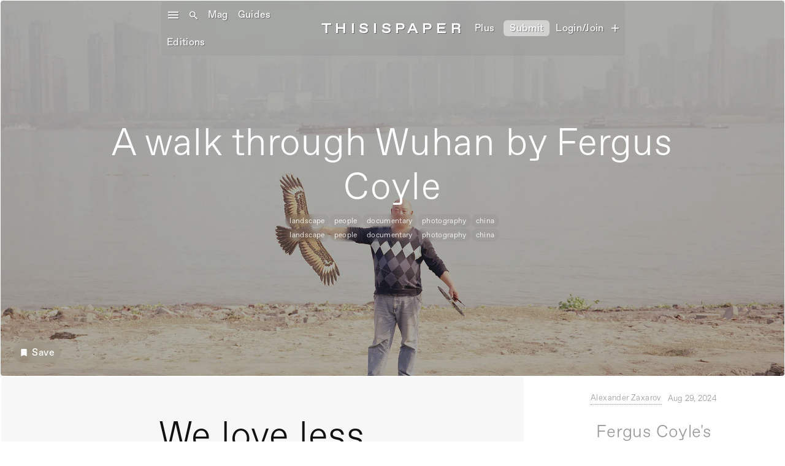

--- FILE ---
content_type: text/html
request_url: https://www.thisispaper.com/mag/a-walk-through-wuhan-fergus-coyle
body_size: 30550
content:
<!DOCTYPE html><!-- Last Published: Tue Jan 13 2026 14:45:22 GMT+0000 (Coordinated Universal Time) --><html data-wf-domain="www.thisispaper.com" data-wf-page="608fd8df3543ac2d971f519b" data-wf-site="5d70caf362d15d3604edadff" data-wf-intellimize-customer-id="117562094" lang="en" data-wf-collection="608fd8df3543aca2501f501e" data-wf-item-slug="a-walk-through-wuhan-fergus-coyle"><head><meta charset="utf-8"/><title>A walk through Wuhan by Fergus Coyle — Thisispaper</title><meta content="Fergus Coyle&#x27;s photographic series, &quot;A Walk Through Wuhan,&quot; offers a measured exploration of Wuhan, the capital of Hubei Province, through images captured in late 2017." name="description"/><meta content="A walk through Wuhan by Fergus Coyle — Thisispaper" property="og:title"/><meta content="Fergus Coyle&#x27;s photographic series, &quot;A Walk Through Wuhan,&quot; offers a measured exploration of Wuhan, the capital of Hubei Province, through images captured in late 2017." property="og:description"/><meta content="https://cdn.prod.website-files.com/5d70caf362d15d860bedae09/5eaade83357f31d74fd11ca6_thisispaper_walk_through_wuhan_Fergus-Coyle-Bird-Kite-Man.webp" property="og:image"/><meta content="A walk through Wuhan by Fergus Coyle — Thisispaper" property="twitter:title"/><meta content="Fergus Coyle&#x27;s photographic series, &quot;A Walk Through Wuhan,&quot; offers a measured exploration of Wuhan, the capital of Hubei Province, through images captured in late 2017." property="twitter:description"/><meta content="https://cdn.prod.website-files.com/5d70caf362d15d860bedae09/5eaade83357f31d74fd11ca6_thisispaper_walk_through_wuhan_Fergus-Coyle-Bird-Kite-Man.webp" property="twitter:image"/><meta property="og:type" content="website"/><meta content="summary_large_image" name="twitter:card"/><meta content="width=device-width, initial-scale=1" name="viewport"/><meta content="EHoBGfccxRRON5G3gJ8nigu2jcDBJVcXLvEycDGxf7M" name="google-site-verification"/><link href="https://cdn.prod.website-files.com/5d70caf362d15d3604edadff/css/thisispaper.webflow.shared.735510f88.min.css" rel="stylesheet" type="text/css" integrity="sha384-c1UQ+I4nFHBw4RX6g/Nuum51pxYugnBnA2GAUweQ4nyQ+wE8/GiLQLp42TNDwrZF" crossorigin="anonymous"/><link href="https://fonts.googleapis.com" rel="preconnect"/><link href="https://fonts.gstatic.com" rel="preconnect" crossorigin="anonymous"/><script src="https://ajax.googleapis.com/ajax/libs/webfont/1.6.26/webfont.js" type="text/javascript"></script><script type="text/javascript">WebFont.load({  google: {    families: ["Inconsolata:400,700","Material Icons:regular"]  }});</script><script type="text/javascript">!function(o,c){var n=c.documentElement,t=" w-mod-";n.className+=t+"js",("ontouchstart"in o||o.DocumentTouch&&c instanceof DocumentTouch)&&(n.className+=t+"touch")}(window,document);</script><link href="https://cdn.prod.website-files.com/5d70caf362d15d3604edadff/623c3bc6814e72b753ff1e24_Thisispaper-favicon-orb-32.png" rel="shortcut icon" type="image/x-icon"/><link href="https://cdn.prod.website-files.com/5d70caf362d15d3604edadff/623c3f13b9b5cd75ed6b0846_Thisispaper-favicon-orb-256.png" rel="apple-touch-icon"/><link href="https://thisispaper.com/mag/a-walk-through-wuhan-fergus-coyle" rel="canonical"/><style>.anti-flicker, .anti-flicker * {visibility: hidden !important; opacity: 0 !important;}</style><style>[data-wf-hidden-variation], [data-wf-hidden-variation] * {
        display: none !important;
      }</style><script type="text/javascript">localStorage.removeItem('intellimize_opt_out_117562094'); if (localStorage.getItem('intellimize_data_tracking_type') !== 'always') { localStorage.setItem('intellimize_data_tracking_type', 'always'); }</script><script type="text/javascript">(function(e){var s={r:[]};e.wf={r:s.r,ready:t=>{s.r.push(t)}}})(window)</script><script type="text/javascript">(function(e,t,p){var n=document.documentElement,s={p:[],r:[]},u={p:s.p,r:s.r,push:function(e){s.p.push(e)},ready:function(e){s.r.push(e)}};e.intellimize=u,n.className+=" "+p,setTimeout(function(){n.className=n.className.replace(RegExp(" ?"+p),"")},t)})(window, 4000, 'anti-flicker')</script><link href="https://cdn.intellimize.co/snippet/117562094.js" rel="preload" as="script"/><script type="text/javascript">var wfClientScript=document.createElement("script");wfClientScript.src="https://cdn.intellimize.co/snippet/117562094.js",wfClientScript.async=!0,wfClientScript.onerror=function(){document.documentElement.className=document.documentElement.className.replace(RegExp(" ?anti-flicker"),"")},document.head.appendChild(wfClientScript);</script><link href="https://api.intellimize.co" rel="preconnect" crossorigin="true"/><link href="https://log.intellimize.co" rel="preconnect" crossorigin="true"/><link href="https://117562094.intellimizeio.com" rel="preconnect"/><link href="rss.xml" rel="alternate" title="RSS Feed" type="application/rss+xml"/><script async="" src="https://www.googletagmanager.com/gtag/js?id=UA-25041229-1"></script><script type="text/javascript">window.dataLayer = window.dataLayer || [];function gtag(){dataLayer.push(arguments);}gtag('js', new Date());gtag('config', 'UA-25041229-1', {'anonymize_ip': false});</script><script async="" src="https://www.googletagmanager.com/gtag/js?id=G-74S2FWYZQR"></script><script type="text/javascript">window.dataLayer = window.dataLayer || [];function gtag(){dataLayer.push(arguments);}gtag('set', 'developer_id.dZGVlNj', true);gtag('js', new Date());gtag('config', 'G-74S2FWYZQR');</script><!-- Memberstack webflow package -->
<script data-memberstack-app="app_cm6cech4z00lw0sth5sly8mz7" src="https://static.memberstack.com/scripts/v1/memberstack.js" type="text/javascript"></script>
<style>

  .w-lightbox-content {
    height: 80vh;
    margin-top: 6vh;
}
  
  .w-lightbox-close {
    right: -10px;
    height: 2.6em;
    background-image: url([data-uri]);
    background-size: 18px;
    z-index:99999!important;
}
  
  .w-lightbox-thumbnail {
    background: #222;
    height: 10vh;
    position: relative;
    overflow: hidden;
    border-radius: 4px!important;
}
  .w-lightbox-item {
    box-sizing: content-box;
    cursor: pointer;
    width: 10vh;
    padding: 1px!important;
    display: inline-block;
    -webkit-transform: translate(0, 0);
}
  .w-lightbox-strip {
    white-space: nowrap;
    padding: 1px!important;
    line-height: 0;
    position: absolute;
    bottom: 0;
    left: 0;
    right: 0;
    overflow: auto hidden;
}
  
  .mapboxgl-ctrl-bottom-left {
    bottom: 0;
    left: 0;
    display: none !important;
}
  
  .mapboxgl-ctrl-bottom-right, .mapboxgl-ctrl-left, .mapboxgl-ctrl-right, .mapboxgl-ctrl-top, .mapboxgl-ctrl-top-left, .mapboxgl-ctrl-top-right {
    pointer-events: none;
    position: absolute;
    z-index: 2;
    display: none !important;
}
  
  #ms-inspector-badge.svelte-ytzzgu {
    all: unset;
    display: none !important;
}
  
body {
    -webkit-font-smoothing: antialiased;
	-moz-osx-font-smoothing: grayscale;
}
  
  audio, canvas, progress, video {
display: inline-block;
vertical-align: baseline;
border-radius: 4px;
 
}
  
  iframe {
  max-width: 100%;
}
  
  
video::-webkit-media-controls {
display:none !important;
}
  
::-webkit-media-controls {
  display:none !important;
}
  
</style><script type="application/ld+json">
{
  "@context": "https://schema.org",
  "@type": "Magazine",
  "headline": "A walk through Wuhan by Fergus Coyle",
  "author": {
    "@type": "Person",
    "name": "Alexander Zaxarov"
  },
  "datePublished": "Aug 29, 2024",
  "dateModified": "Sep 02, 2024",
  "publisher": {
    "@type": "Organization",
    "name": "Thisispaper",
    "logo": {
      "@type": "ImageObject",
      "url": "https://cdn.prod.website-files.com/5d70caf362d15d3604edadff/65564c1b8a3fe7fe99b2fe16_thisispaper-logo.jpg",
      "width": 1000,
      "height": 200
    }
  },
  "description": "Fergus Coyle&#39;s photographic series, &quot;A Walk Through Wuhan,&quot; offers a measured exploration of Wuhan, the capital of Hubei Province, through images captured in late 2017. ",
  "mainEntityOfPage": {
    "@type": "WebPage",
    "@id": "https://thisispaper.com/mag/a-walk-through-wuhan-fergus-coyle"
  },
  "image": [
    {
      "@type": "ImageObject",
      "contentUrl": "https://cdn.prod.website-files.com/5d70caf362d15d860bedae09/5eaade83357f31d74fd11ca6_thisispaper_walk_through_wuhan_Fergus-Coyle-Bird-Kite-Man.webp",
      "caption": "Photography: A walk through Wuhan by Fergus Coyle"
    },
    {
      "@type": "ImageObject",
      "contentUrl": "https://cdn.prod.website-files.com/5d70caf362d15d860bedae09/5eaade83357f31d74fd11ca6_thisispaper_walk_through_wuhan_Fergus-Coyle-Bird-Kite-Man.webp",
      "caption": ""
    }
  ],
  "articleBody": "Fergus Coyle&#39;s photographic series, &quot;A Walk Through Wuhan,&quot; offers a measured exploration of Wuhan, the capital of Hubei Province, through images captured in late 2017. ",
  "about": {
    "@type": "CreativeWork",
    "name": "A walk through Wuhan by Fergus Coyle",
    "creator": {
      "@type": "Person",
      "name": "Fergus Coyle",
      "sameAs": "https://thisispaper.com/mag/a-walk-through-wuhan-fergus-coyle"
    }
  },
  "keywords": "A walk through Wuhan by Fergus Coyle, Photography, Wuhan",
  "articleSection": "Photography",
  "wordCount": "320",
  "inLanguage": {
    "@type": "Language",
    "name": "English",
    "alternateName": "en"
  },
  "locationCreated": {
    "@type": "Place",
    "name": "Wuhan, China",
    "address": {
      "@type": "PostalAddress",
      "addressLocality": "Wuhan",
      "addressCountry": "China"
    }
  },
  
  "isPartOf": {
    "@type": "Magazine",
    "name": "Thisispaper Magazine",
    "url": "https://thisispaper.com/mag"
  },

  "breadcrumb": {
    "@type": "BreadcrumbList",
    "itemListElement": [
      {
        "@type": "ListItem",
        "position": 1,
        "name": "Home",
        "item": "https://thisispaper.com"
      },
      {
        "@type": "ListItem",
        "position": 2,
        "name": "Magazine",
        "item": "https://thisispaper.com/mag"
      },
      {
        "@type": "ListItem",
        "position": 3,
        "name": "A walk through Wuhan by Fergus Coyle",
        "item": "https://thisispaper.com/mag/a-walk-through-wuhan-fergus-coyle"
      }
    ]
  },

  "speakable": {
    "@type": "SpeakableSpecification",
    "xpath": ["/html/head/title", "/html/head/meta[@name='Fergus Coyle&#39;s photographic series, &quot;A Walk Through Wuhan,&quot; offers a measured exploration of Wuhan, the capital of Hubei Province, through images captured in late 2017. ']/@content"]
  },

  "hasPart": {
    "@type": "WebPageElement",
    "isAccessibleForFree": "true",
    "url": "https://thisispaper.com/collection/Photography"
  },

  "interactionStatistic": {
    "@type": "InteractionCounter",
    "interactionType": { "@type": "http://schema.org/CommentAction" },
    "userInteractionCount": "125"
  }
}
</script>


<!-- 💙 MEMBERSCRIPT #106 v0.2 💙 SAVING & UNSAVING CMS ITEMS -->
<style>
  [ms-code-save], [ms-code-unsave] {
    display: none;
  }
  [ms-code-save-item] {
    display: none;
  }
</style>
<script>
document.addEventListener("DOMContentLoaded", function() {
  const memberstack = window.$memberstackDom;
  let isLoggedIn = false;
  let savedItems = [];

  async function checkMemberLogin() {
    try {
      const member = await memberstack.getCurrentMember();
      return !!member;
    } catch (error) {
      return false;
    }
  }

  function getSavedItems(memberData) {
    return memberData.savedItems || [];
  }

  function updateButtonVisibility() {
    const saveButtons = document.querySelectorAll('[ms-code-save]');
    const unsaveButtons = document.querySelectorAll('[ms-code-unsave]');

    saveButtons.forEach(button => {
      const itemId = button.getAttribute('ms-code-save');
      button.style.display = !savedItems.includes(itemId) ? 'inline-flex' : 'none';
    });

    unsaveButtons.forEach(button => {
      const itemId = button.getAttribute('ms-code-unsave');
      button.style.display = savedItems.includes(itemId) ? 'inline-flex' : 'none';
    });
  }

  function updateItemVisibility() {
    const saveLists = document.querySelectorAll('[ms-code-save-list]');
    saveLists.forEach(list => {
      const filter = list.getAttribute('ms-code-save-list');
      const items = list.querySelectorAll('[ms-code-save-item]');
      items.forEach(item => {
        const saveButton = item.querySelector('[ms-code-save]');
        if (!saveButton) {
          item.style.display = 'block';
          return;
        }
        const itemId = saveButton.getAttribute('ms-code-save');
        
        if (!isLoggedIn || filter === 'all') {
          item.style.display = 'block';
        } else if (filter === 'saved' & savedItems.includes(itemId)) {
          item.style.display = 'block';
        } else if (filter === 'unsaved' & !savedItems.includes(itemId)) {
          item.style.display = 'block';
        } else {
          item.style.display = 'none';
        }
      });
    });
  }

  async function handleButtonClick(event) {
    if (!isLoggedIn) return;

    const button = event.currentTarget;
    const action = button.getAttribute('ms-code-save') ? 'save' : 'unsave';
    const itemId = button.getAttribute(action === 'save' ? 'ms-code-save' : 'ms-code-unsave');
    
    if (action === 'save' && !savedItems.includes(itemId)) {
      savedItems.push(itemId);
    } else if (action === 'unsave') {
      savedItems = savedItems.filter(id => id !== itemId);
    }

    try {
      await memberstack.updateMemberJSON({ json: { savedItems } });
    } catch (error) {
      // Silently handle the error
    }

    updateButtonVisibility();
    updateItemVisibility();
  }

  function addClickListeners() {
    const saveButtons = document.querySelectorAll('[ms-code-save]');
    const unsaveButtons = document.querySelectorAll('[ms-code-unsave]');
    saveButtons.forEach(button => button.addEventListener('click', handleButtonClick));
    unsaveButtons.forEach(button => button.addEventListener('click', handleButtonClick));
  }

  async function initializeScript() {
    isLoggedIn = await checkMemberLogin();

    if (isLoggedIn) {
      try {
        const result = await memberstack.getMemberJSON();
        const memberData = result.data || {};
        savedItems = getSavedItems(memberData);
      } catch (error) {
        // Silently handle the error
      }
    }

    updateButtonVisibility();
    updateItemVisibility();
    addClickListeners();

    // Set up a MutationObserver to watch for changes in the DOM
    const observer = new MutationObserver((mutations) => {
      let shouldUpdate = false;
      mutations.forEach((mutation) => {
        if (mutation.type === 'childList' && mutation.addedNodes.length > 0) {
          shouldUpdate = true;
        }
      });
      if (shouldUpdate) {
        updateButtonVisibility();
        updateItemVisibility();
        addClickListeners();
      }
    });

    // Start observing the document with the configured parameters
    observer.observe(document.body, { childList: true, subtree: true });
  }

  initializeScript();
});
</script>

<script src="https://cdn.prod.website-files.com/5d70caf362d15d3604edadff%2F64ede53a7f310eeba7cfb02b%2F6914987e6a86e0340f25c01c%2Fpreloading_script-0.0.5.js" type="text/javascript" data-ncf_api_key="baad1eab-c95d-447d-8708-404fd3050bbf" data-google_api_key="_" data-mapbox_api_key="pk.eyJ1IjoidGhpc2lzcGFwZXIiLCJhIjoiTnZLaF9tayJ9.ktQbfhN4cqCz3a9_BFZPfA"></script><script src="https://cdn.prod.website-files.com/5d70caf362d15d3604edadff%2F652d31f3dc22d7b4ee708e44%2F669e19eea51fe3952667fe7e%2Fclarity_script-1.0.5.js" type="text/javascript"></script><script src="https://js.stripe.com/v3/" type="text/javascript" data-wf-ecomm-key="pk_live_nyPnaDuxaj8zDxRbuaPHJjip" data-wf-ecomm-acct-id="acct_1ODWFwHFTS3mwFDM"></script><script src="https://www.paypal.com/sdk/js?client-id=AeVgr6n0UlS9_b4u45Nlkd2mpKc6VUe9wjw2oKRrsXzIXZJ4K1q1CUaXvrTgcB5j0jb-E3fEwDD6DOEd&amp;merchant-id=PZMJFKMYMANNN&amp;currency=EUR&amp;commit=false" type="text/javascript" data-wf-paypal-element="true"></script><script type="text/javascript">window.__WEBFLOW_CURRENCY_SETTINGS = {"currencyCode":"EUR","symbol":"€","decimal":".","fractionDigits":2,"group":",","template":"{{wf {\"path\":\"symbol\",\"type\":\"PlainText\"} }} {{wf {\"path\":\"amount\",\"type\":\"CommercePrice\"} }} {{wf {\"path\":\"currencyCode\",\"type\":\"PlainText\"} }}","hideDecimalForWholeNumbers":true};</script></head><body data-w-id="5d721dd1f0cb547e67276260" class="body-3"><div data-w-id="3c6108b0-c4f1-b4f0-1534-a399d0c909c9" class="sticky-menu-desktop"><div class="main_menu_desktop"><div class="div-block-28"><div data-w-id="3c6108b0-c4f1-b4f0-1534-a399d0c909cc" class="div-block-220"><div class="menu-icon"><em class="burger-menu"></em></div><div class="searchicon"><em class="italic-text-8"></em></div></div><a data-wf-native-id-path="87f43522-7e98-383a-ccfe-6278775eb423:15998a24-19f3-f185-6884-ae05d867cf92" data-wf-ao-click-engagement-tracking="true" data-wf-element-id="15998a24-19f3-f185-6884-ae05d867cf92" data-wf-component-context="%5B%7B%22componentId%22%3A%223c6108b0-c4f1-b4f0-1534-a399d0c909c9%22%2C%22instanceId%22%3A%2287f43522-7e98-383a-ccfe-6278775eb423%22%7D%5D" href="/" class="link-block-69 w-inline-block"><div class="text-block1">Mag</div></a><a data-wf-native-id-path="87f43522-7e98-383a-ccfe-6278775eb423:c954cb35-c612-6425-5cb4-c114510f15f4" data-wf-ao-click-engagement-tracking="true" data-wf-element-id="c954cb35-c612-6425-5cb4-c114510f15f4" data-wf-component-context="%5B%7B%22componentId%22%3A%223c6108b0-c4f1-b4f0-1534-a399d0c909c9%22%2C%22instanceId%22%3A%2287f43522-7e98-383a-ccfe-6278775eb423%22%7D%5D" href="/guides" class="link-block-70 w-inline-block"><div class="text-block1">Guides</div></a><a data-wf-native-id-path="87f43522-7e98-383a-ccfe-6278775eb423:17b355a5-53dc-5513-9a84-f402f77665d0" data-wf-ao-click-engagement-tracking="true" data-wf-element-id="17b355a5-53dc-5513-9a84-f402f77665d0" data-wf-component-context="%5B%7B%22componentId%22%3A%223c6108b0-c4f1-b4f0-1534-a399d0c909c9%22%2C%22instanceId%22%3A%2287f43522-7e98-383a-ccfe-6278775eb423%22%7D%5D" href="/editions" class="link-block-70 w-inline-block"><div class="text-block1">Editions</div></a><div class="text-block1 creatives">Shop</div><a data-wf-native-id-path="87f43522-7e98-383a-ccfe-6278775eb423:36bf3a12-86ed-ed71-af4f-1e9a49e84c8b" data-wf-ao-click-engagement-tracking="true" data-wf-element-id="36bf3a12-86ed-ed71-af4f-1e9a49e84c8b" data-wf-component-context="%5B%7B%22componentId%22%3A%223c6108b0-c4f1-b4f0-1534-a399d0c909c9%22%2C%22instanceId%22%3A%2287f43522-7e98-383a-ccfe-6278775eb423%22%7D%5D" href="https://www.thisispaper.com/x/harriet-davey" class="link-block-95 x w-inline-block"><div class="text-block-355 x"><strong>Collect</strong></div></a></div><div class="div-block-180"><a data-wf-native-id-path="87f43522-7e98-383a-ccfe-6278775eb423:3c6108b0-c4f1-b4f0-1534-a399d0c909da" data-wf-ao-click-engagement-tracking="true" data-wf-element-id="3c6108b0-c4f1-b4f0-1534-a399d0c909da" data-wf-component-context="%5B%7B%22componentId%22%3A%223c6108b0-c4f1-b4f0-1534-a399d0c909c9%22%2C%22instanceId%22%3A%2287f43522-7e98-383a-ccfe-6278775eb423%22%7D%5D" href="/" class="link-27">THISISPAPEr</a></div><div class="div-block-27"><div class="searchdiv"><form action="/search" class="search-4 w-form"><input class="search-input-4 w-input" maxlength="256" name="query" placeholder="What are you looking for?" type="search" id="search" required=""/><input type="submit" class="search-button-4 w-button" value="Search"/></form></div><div class="text-block1 creatives">Emails</div><a data-ms-content="!members" data-wf-native-id-path="87f43522-7e98-383a-ccfe-6278775eb423:516eec2b-9d6d-e7ae-ee6a-6eebcf04dc91" data-wf-ao-click-engagement-tracking="true" data-wf-element-id="516eec2b-9d6d-e7ae-ee6a-6eebcf04dc91" data-wf-component-context="%5B%7B%22componentId%22%3A%223c6108b0-c4f1-b4f0-1534-a399d0c909c9%22%2C%22instanceId%22%3A%2287f43522-7e98-383a-ccfe-6278775eb423%22%7D%5D" href="/join-os" class="link-block-95 join-os w-inline-block"><div class="text-block-355">Join OS</div></a><a data-ms-content="!members" data-wf-native-id-path="87f43522-7e98-383a-ccfe-6278775eb423:f19be195-d1ae-b72d-4289-a0fcfa431136" data-wf-ao-click-engagement-tracking="true" data-wf-element-id="f19be195-d1ae-b72d-4289-a0fcfa431136" data-wf-component-context="%5B%7B%22componentId%22%3A%223c6108b0-c4f1-b4f0-1534-a399d0c909c9%22%2C%22instanceId%22%3A%2287f43522-7e98-383a-ccfe-6278775eb423%22%7D%5D" href="/plus" class="link-block-71 shop w-inline-block"><div class="text-block1">Plus</div></a><a data-ms-content="members" data-wf-native-id-path="87f43522-7e98-383a-ccfe-6278775eb423:a911700e-0369-a7be-b875-c89a3219cccd" data-wf-ao-click-engagement-tracking="true" data-wf-element-id="a911700e-0369-a7be-b875-c89a3219cccd" data-wf-component-context="%5B%7B%22componentId%22%3A%223c6108b0-c4f1-b4f0-1534-a399d0c909c9%22%2C%22instanceId%22%3A%2287f43522-7e98-383a-ccfe-6278775eb423%22%7D%5D" href="/submission" class="link-block-95 w-inline-block"><div class="text-block-355">Plus</div></a><a data-ms-content="!members" data-wf-native-id-path="87f43522-7e98-383a-ccfe-6278775eb423:a7c0fdb1-fec2-fec8-6e95-c4caa1e0dad7" data-wf-ao-click-engagement-tracking="true" data-wf-element-id="a7c0fdb1-fec2-fec8-6e95-c4caa1e0dad7" data-wf-component-context="%5B%7B%22componentId%22%3A%223c6108b0-c4f1-b4f0-1534-a399d0c909c9%22%2C%22instanceId%22%3A%2287f43522-7e98-383a-ccfe-6278775eb423%22%7D%5D" href="/submit" class="link-menu-button w-inline-block"><div class="text-block1 submit blur">Submit</div></a><a data-ms-content="members" data-wf-native-id-path="87f43522-7e98-383a-ccfe-6278775eb423:6e341bdc-a2c0-dab4-1bb3-a7b6a111c7fb" data-wf-ao-click-engagement-tracking="true" data-wf-element-id="6e341bdc-a2c0-dab4-1bb3-a7b6a111c7fb" data-wf-component-context="%5B%7B%22componentId%22%3A%223c6108b0-c4f1-b4f0-1534-a399d0c909c9%22%2C%22instanceId%22%3A%2287f43522-7e98-383a-ccfe-6278775eb423%22%7D%5D" href="/submission" class="link-menu-button submitnow w-inline-block"><div class="text-block1 submit blur">Submit</div></a><a data-ms-redirect="current-url" data-ms-content="!members" data-wf-native-id-path="87f43522-7e98-383a-ccfe-6278775eb423:ded6e2cc-8c2a-5bfc-ce4c-ae571530c120" data-wf-ao-click-engagement-tracking="true" data-wf-element-id="ded6e2cc-8c2a-5bfc-ce4c-ae571530c120" data-wf-component-context="%5B%7B%22componentId%22%3A%223c6108b0-c4f1-b4f0-1534-a399d0c909c9%22%2C%22instanceId%22%3A%2287f43522-7e98-383a-ccfe-6278775eb423%22%7D%5D" href="/member/log-in" class="link-block-71 shop join w-inline-block"><div class="text-block1">Login/Join</div></a><a data-ms-redirect="current-url" data-ms-content="!members" data-wf-native-id-path="87f43522-7e98-383a-ccfe-6278775eb423:dc8c980f-70d8-77f7-fe0b-3b84e0b06a64" data-wf-ao-click-engagement-tracking="true" data-wf-element-id="dc8c980f-70d8-77f7-fe0b-3b84e0b06a64" data-wf-component-context="%5B%7B%22componentId%22%3A%223c6108b0-c4f1-b4f0-1534-a399d0c909c9%22%2C%22instanceId%22%3A%2287f43522-7e98-383a-ccfe-6278775eb423%22%7D%5D" href="/member/sign-up" class="link-block-71 shop w-inline-block"><div class="user_menu account">add</div></a><a data-ms-content="members" data-wf-native-id-path="87f43522-7e98-383a-ccfe-6278775eb423:44f01381-5e97-fd65-4694-4b94e99a4ba3" data-wf-ao-click-engagement-tracking="true" data-wf-element-id="44f01381-5e97-fd65-4694-4b94e99a4ba3" data-wf-component-context="%5B%7B%22componentId%22%3A%223c6108b0-c4f1-b4f0-1534-a399d0c909c9%22%2C%22instanceId%22%3A%2287f43522-7e98-383a-ccfe-6278775eb423%22%7D%5D" href="/member/profile" class="link-block-71 shop w-inline-block"><div class="user_menu account">person</div></a><a data-ms-action="logout" data-ms-content="members" data-wf-native-id-path="87f43522-7e98-383a-ccfe-6278775eb423:ab047661-3054-8efd-b6fb-4dc758b0cead" data-wf-ao-click-engagement-tracking="true" data-wf-element-id="ab047661-3054-8efd-b6fb-4dc758b0cead" data-wf-component-context="%5B%7B%22componentId%22%3A%223c6108b0-c4f1-b4f0-1534-a399d0c909c9%22%2C%22instanceId%22%3A%2287f43522-7e98-383a-ccfe-6278775eb423%22%7D%5D" href="/plus" class="link-block-71 shop logout w-inline-block"><div class="user_menu account logout">power_settings_new</div></a><a data-w-id="fcafd3da-5a73-c00f-8592-fccc661bd451" data-wf-native-id-path="87f43522-7e98-383a-ccfe-6278775eb423:fcafd3da-5a73-c00f-8592-fccc661bd451" data-wf-ao-click-engagement-tracking="true" data-wf-element-id="fcafd3da-5a73-c00f-8592-fccc661bd451" data-wf-component-context="%5B%7B%22componentId%22%3A%223c6108b0-c4f1-b4f0-1534-a399d0c909c9%22%2C%22instanceId%22%3A%2287f43522-7e98-383a-ccfe-6278775eb423%22%7D%5D" href="#" class="user-link newsletter w-inline-block"><div class="user_menu newsletter">mail</div></a></div></div><div class="side_menu_left_desktop"><div class="w-layout-grid grid-30"><div id="w-node-_3c6108b0-c4f1-b4f0-1534-a399d0c909f4-d0c909c9" class="div-block-96"><div class="div-block-211"><div class="div-block-209"><div class="div-block-210"><div class="div-block-369"><div data-w-id="3c6108b0-c4f1-b4f0-1534-a399d0c909f9" class="text-block-171"><em class="italic-text-16"></em></div><div class="div-block-215"></div><div class="div-block-215"></div><div data-ms-content="members" class="search-block-menu"><div class="div-block-213"><div class="searchicon"><em class="italic-text-8"></em></div></div><div class="dropdown-search"><form action="/search" class="search-2 w-form"><input class="search-input-2 w-input" autofocus="true" maxlength="256" name="query" placeholder="Search for anything..." type="search" id="search" required=""/><input type="submit" class="search-button-2 w-button" value=" "/></form></div></div><a data-ms-content="!members" data-wf-native-id-path="87f43522-7e98-383a-ccfe-6278775eb423:836edc9f-27ec-c111-3423-3c0bda36adbe" data-wf-ao-click-engagement-tracking="true" data-wf-element-id="836edc9f-27ec-c111-3423-3c0bda36adbe" data-wf-component-context="%5B%7B%22componentId%22%3A%223c6108b0-c4f1-b4f0-1534-a399d0c909c9%22%2C%22instanceId%22%3A%2287f43522-7e98-383a-ccfe-6278775eb423%22%7D%5D" href="/member/sign-up" class="join-to-search-div w-inline-block"><div class="text-block-478">Join Thisispaper+ to search</div><div class="searchicon"><em class="italic-text-8"></em></div></a></div></div><div class="div-block-368"><div class="social-block"></div><div class="div-block-429"><a data-wf-native-id-path="87f43522-7e98-383a-ccfe-6278775eb423:a217d98c-1e12-e9e0-d400-39c7b9f6bf76:9397685d-ffc9-978a-df14-55afd4f12035" data-wf-ao-click-engagement-tracking="true" data-wf-element-id="9397685d-ffc9-978a-df14-55afd4f12035" data-wf-component-context="%5B%7B%22componentId%22%3A%223c6108b0-c4f1-b4f0-1534-a399d0c909c9%22%2C%22instanceId%22%3A%2287f43522-7e98-383a-ccfe-6278775eb423%22%7D%2C%7B%22componentId%22%3A%229397685d-ffc9-978a-df14-55afd4f1202d%22%2C%22instanceId%22%3A%22a217d98c-1e12-e9e0-d400-39c7b9f6bf76%22%7D%5D" href="https://www.instagram.com/thisispapermag/" target="_blank" class="link-block-64 w-inline-block"><img src="https://cdn.prod.website-files.com/5d70caf362d15d3604edadff/66508707bc601b363c67f3a8_insta-icon.png" loading="lazy" alt="" class="image-91"/></a><a data-wf-native-id-path="87f43522-7e98-383a-ccfe-6278775eb423:a217d98c-1e12-e9e0-d400-39c7b9f6bf76:9397685d-ffc9-978a-df14-55afd4f12038" data-wf-ao-click-engagement-tracking="true" data-wf-element-id="9397685d-ffc9-978a-df14-55afd4f12038" data-wf-component-context="%5B%7B%22componentId%22%3A%223c6108b0-c4f1-b4f0-1534-a399d0c909c9%22%2C%22instanceId%22%3A%2287f43522-7e98-383a-ccfe-6278775eb423%22%7D%2C%7B%22componentId%22%3A%229397685d-ffc9-978a-df14-55afd4f1202d%22%2C%22instanceId%22%3A%22a217d98c-1e12-e9e0-d400-39c7b9f6bf76%22%7D%5D" href="https://getpocket.com/@thisispaper" target="_blank" class="link-block-60 pocket w-inline-block"><div class="header-footer"><em class="italic-text-42"></em></div></a><a data-wf-native-id-path="87f43522-7e98-383a-ccfe-6278775eb423:a217d98c-1e12-e9e0-d400-39c7b9f6bf76:9397685d-ffc9-978a-df14-55afd4f1203f" data-wf-ao-click-engagement-tracking="true" data-wf-element-id="9397685d-ffc9-978a-df14-55afd4f1203f" data-wf-component-context="%5B%7B%22componentId%22%3A%223c6108b0-c4f1-b4f0-1534-a399d0c909c9%22%2C%22instanceId%22%3A%2287f43522-7e98-383a-ccfe-6278775eb423%22%7D%2C%7B%22componentId%22%3A%229397685d-ffc9-978a-df14-55afd4f1202d%22%2C%22instanceId%22%3A%22a217d98c-1e12-e9e0-d400-39c7b9f6bf76%22%7D%5D" href="https://www.pinterest.com/thisispapermag/" target="_blank" class="link-block-62 w-inline-block"><img src="https://cdn.prod.website-files.com/5d70caf362d15d3604edadff/6650871acc40b55624c87669_pinterest-icon.png" loading="lazy" alt="" class="image-92"/></a><a data-wf-native-id-path="87f43522-7e98-383a-ccfe-6278775eb423:a217d98c-1e12-e9e0-d400-39c7b9f6bf76:9397685d-ffc9-978a-df14-55afd4f12032" data-wf-ao-click-engagement-tracking="true" data-wf-element-id="9397685d-ffc9-978a-df14-55afd4f12032" data-wf-component-context="%5B%7B%22componentId%22%3A%223c6108b0-c4f1-b4f0-1534-a399d0c909c9%22%2C%22instanceId%22%3A%2287f43522-7e98-383a-ccfe-6278775eb423%22%7D%2C%7B%22componentId%22%3A%229397685d-ffc9-978a-df14-55afd4f1202d%22%2C%22instanceId%22%3A%22a217d98c-1e12-e9e0-d400-39c7b9f6bf76%22%7D%5D" href="https://twitter.com/thisispapermag" target="_blank" class="link-block-61 w-inline-block"><img src="https://cdn.prod.website-files.com/5d70caf362d15d3604edadff/665086e6fa709d28ca859644_x-icon.png" loading="lazy" alt="" class="x-icon"/></a><a data-wf-native-id-path="87f43522-7e98-383a-ccfe-6278775eb423:a217d98c-1e12-e9e0-d400-39c7b9f6bf76:9397685d-ffc9-978a-df14-55afd4f12042" data-wf-ao-click-engagement-tracking="true" data-wf-element-id="9397685d-ffc9-978a-df14-55afd4f12042" data-wf-component-context="%5B%7B%22componentId%22%3A%223c6108b0-c4f1-b4f0-1534-a399d0c909c9%22%2C%22instanceId%22%3A%2287f43522-7e98-383a-ccfe-6278775eb423%22%7D%2C%7B%22componentId%22%3A%229397685d-ffc9-978a-df14-55afd4f1202d%22%2C%22instanceId%22%3A%22a217d98c-1e12-e9e0-d400-39c7b9f6bf76%22%7D%5D" href="https://www.facebook.com/thisispapermag/" target="_blank" class="link-block-63 w-inline-block"><img src="https://cdn.prod.website-files.com/5d70caf362d15d3604edadff/665087e0e1a87cdacdcce21e_fb-icon-2.png" loading="lazy" alt="" class="image-93"/></a><a data-wf-native-id-path="87f43522-7e98-383a-ccfe-6278775eb423:a217d98c-1e12-e9e0-d400-39c7b9f6bf76:9397685d-ffc9-978a-df14-55afd4f12045" data-wf-ao-click-engagement-tracking="true" data-wf-element-id="9397685d-ffc9-978a-df14-55afd4f12045" data-wf-component-context="%5B%7B%22componentId%22%3A%223c6108b0-c4f1-b4f0-1534-a399d0c909c9%22%2C%22instanceId%22%3A%2287f43522-7e98-383a-ccfe-6278775eb423%22%7D%2C%7B%22componentId%22%3A%229397685d-ffc9-978a-df14-55afd4f1202d%22%2C%22instanceId%22%3A%22a217d98c-1e12-e9e0-d400-39c7b9f6bf76%22%7D%5D" href="https://thisispaper.tumblr.com/" target="_blank" class="link-block-64 w-inline-block"><div class="header-footer"><span class="text-span-61"></span></div></a><a data-wf-native-id-path="87f43522-7e98-383a-ccfe-6278775eb423:a217d98c-1e12-e9e0-d400-39c7b9f6bf76:9397685d-ffc9-978a-df14-55afd4f1203c" data-wf-ao-click-engagement-tracking="true" data-wf-element-id="9397685d-ffc9-978a-df14-55afd4f1203c" data-wf-component-context="%5B%7B%22componentId%22%3A%223c6108b0-c4f1-b4f0-1534-a399d0c909c9%22%2C%22instanceId%22%3A%2287f43522-7e98-383a-ccfe-6278775eb423%22%7D%2C%7B%22componentId%22%3A%229397685d-ffc9-978a-df14-55afd4f1202d%22%2C%22instanceId%22%3A%22a217d98c-1e12-e9e0-d400-39c7b9f6bf76%22%7D%5D" href="https://youtube.com/@thisispapermag" target="_blank" class="link-block-59 youtube w-inline-block"><div class="header-footer"></div><img src="https://cdn.prod.website-files.com/5d70caf362d15d3604edadff/66b20ae217367a94f28764b9_youtube_activity_24dp_FFF_FILL0_wght400_GRAD0_opsz24.png" loading="lazy" width="22" height="22" alt="" class="image-95"/></a><a data-wf-native-id-path="87f43522-7e98-383a-ccfe-6278775eb423:a217d98c-1e12-e9e0-d400-39c7b9f6bf76:67a19351-edbe-0006-3d43-669a5c01f5d0" data-wf-ao-click-engagement-tracking="true" data-wf-element-id="67a19351-edbe-0006-3d43-669a5c01f5d0" data-wf-component-context="%5B%7B%22componentId%22%3A%223c6108b0-c4f1-b4f0-1534-a399d0c909c9%22%2C%22instanceId%22%3A%2287f43522-7e98-383a-ccfe-6278775eb423%22%7D%2C%7B%22componentId%22%3A%229397685d-ffc9-978a-df14-55afd4f1202d%22%2C%22instanceId%22%3A%22a217d98c-1e12-e9e0-d400-39c7b9f6bf76%22%7D%5D" href="https://zora.co/thisispaper" target="_blank" class="link-block-64 zora w-inline-block"><img src="https://cdn.prod.website-files.com/5d70caf362d15d3604edadff/623c3f13b9b5cd75ed6b0846_Thisispaper-favicon-orb-256.png" loading="lazy" alt="" class="zora-icon"/></a><a data-wf-native-id-path="87f43522-7e98-383a-ccfe-6278775eb423:a217d98c-1e12-e9e0-d400-39c7b9f6bf76:1ac88e23-9c63-6173-627c-02ed8f37f8fd" data-wf-ao-click-engagement-tracking="true" data-wf-element-id="1ac88e23-9c63-6173-627c-02ed8f37f8fd" data-wf-component-context="%5B%7B%22componentId%22%3A%223c6108b0-c4f1-b4f0-1534-a399d0c909c9%22%2C%22instanceId%22%3A%2287f43522-7e98-383a-ccfe-6278775eb423%22%7D%2C%7B%22componentId%22%3A%229397685d-ffc9-978a-df14-55afd4f1202d%22%2C%22instanceId%22%3A%22a217d98c-1e12-e9e0-d400-39c7b9f6bf76%22%7D%5D" href="https://thisispaper.substack.com/" target="_blank" class="link-block-64 substack w-inline-block"><img src="https://cdn.prod.website-files.com/5d70caf362d15d3604edadff/68343d1149c2aa9f38f7bc02_substack-icon-sm-1866804864.png" loading="lazy" alt="" class="image-102"/></a><a data-wf-native-id-path="87f43522-7e98-383a-ccfe-6278775eb423:a217d98c-1e12-e9e0-d400-39c7b9f6bf76:cd1524fb-ba9a-62b8-33d5-d7ff17072f9d" data-wf-ao-click-engagement-tracking="true" data-wf-element-id="cd1524fb-ba9a-62b8-33d5-d7ff17072f9d" data-wf-component-context="%5B%7B%22componentId%22%3A%223c6108b0-c4f1-b4f0-1534-a399d0c909c9%22%2C%22instanceId%22%3A%2287f43522-7e98-383a-ccfe-6278775eb423%22%7D%2C%7B%22componentId%22%3A%229397685d-ffc9-978a-df14-55afd4f1202d%22%2C%22instanceId%22%3A%22a217d98c-1e12-e9e0-d400-39c7b9f6bf76%22%7D%5D" href="https://www.are.na/thisispaper" target="_blank" class="link-block-64 w-inline-block"><img src="https://cdn.prod.website-files.com/5d70caf362d15d3604edadff/665083a5927113eb664596ca_arena0icon.png" loading="lazy" alt="" class="arena-icon"/></a><a data-wf-native-id-path="87f43522-7e98-383a-ccfe-6278775eb423:a217d98c-1e12-e9e0-d400-39c7b9f6bf76:9397685d-ffc9-978a-df14-55afd4f1204f" data-wf-ao-click-engagement-tracking="true" data-wf-element-id="9397685d-ffc9-978a-df14-55afd4f1204f" data-wf-component-context="%5B%7B%22componentId%22%3A%223c6108b0-c4f1-b4f0-1534-a399d0c909c9%22%2C%22instanceId%22%3A%2287f43522-7e98-383a-ccfe-6278775eb423%22%7D%2C%7B%22componentId%22%3A%229397685d-ffc9-978a-df14-55afd4f1202d%22%2C%22instanceId%22%3A%22a217d98c-1e12-e9e0-d400-39c7b9f6bf76%22%7D%5D" href="http://thisispaper.com/mag/rss.xml" target="_blank" class="link-block-63 w-inline-block"><div class="header-footer"></div></a></div><div class="div-block-208"><div class="dropdown-content"><div class="dc-services"><a data-wf-native-id-path="87f43522-7e98-383a-ccfe-6278775eb423:a217d98c-1e12-e9e0-d400-39c7b9f6bf76:c1e3839b-db39-5b4d-bce9-618cce01ec2d" data-wf-ao-click-engagement-tracking="true" data-wf-element-id="c1e3839b-db39-5b4d-bce9-618cce01ec2d" data-wf-component-context="%5B%7B%22componentId%22%3A%223c6108b0-c4f1-b4f0-1534-a399d0c909c9%22%2C%22instanceId%22%3A%2287f43522-7e98-383a-ccfe-6278775eb423%22%7D%2C%7B%22componentId%22%3A%229397685d-ffc9-978a-df14-55afd4f1202d%22%2C%22instanceId%22%3A%22a217d98c-1e12-e9e0-d400-39c7b9f6bf76%22%7D%5D" href="https://www.thisispaper.com/x/harriet-davey" class="link-22 collect"><strong>Collect</strong></a><a data-wf-native-id-path="87f43522-7e98-383a-ccfe-6278775eb423:a217d98c-1e12-e9e0-d400-39c7b9f6bf76:9397685d-ffc9-978a-df14-55afd4f12081" data-wf-ao-click-engagement-tracking="true" data-wf-element-id="9397685d-ffc9-978a-df14-55afd4f12081" data-wf-component-context="%5B%7B%22componentId%22%3A%223c6108b0-c4f1-b4f0-1534-a399d0c909c9%22%2C%22instanceId%22%3A%2287f43522-7e98-383a-ccfe-6278775eb423%22%7D%2C%7B%22componentId%22%3A%229397685d-ffc9-978a-df14-55afd4f1202d%22%2C%22instanceId%22%3A%22a217d98c-1e12-e9e0-d400-39c7b9f6bf76%22%7D%5D" href="/plus" class="link-22 join-plus-menu">Join Thisispaper+</a><a data-wf-native-id-path="87f43522-7e98-383a-ccfe-6278775eb423:a217d98c-1e12-e9e0-d400-39c7b9f6bf76:b8d24986-a1f7-81b2-8185-f55d30b8860b" data-wf-ao-click-engagement-tracking="true" data-wf-element-id="b8d24986-a1f7-81b2-8185-f55d30b8860b" data-wf-component-context="%5B%7B%22componentId%22%3A%223c6108b0-c4f1-b4f0-1534-a399d0c909c9%22%2C%22instanceId%22%3A%2287f43522-7e98-383a-ccfe-6278775eb423%22%7D%2C%7B%22componentId%22%3A%229397685d-ffc9-978a-df14-55afd4f1202d%22%2C%22instanceId%22%3A%22a217d98c-1e12-e9e0-d400-39c7b9f6bf76%22%7D%5D" href="/guides" class="link-22">Travel Guides</a><a data-wf-native-id-path="87f43522-7e98-383a-ccfe-6278775eb423:a217d98c-1e12-e9e0-d400-39c7b9f6bf76:eebe999d-faa1-76f5-4de3-6d5adc74552d" data-wf-ao-click-engagement-tracking="true" data-wf-element-id="eebe999d-faa1-76f5-4de3-6d5adc74552d" data-wf-component-context="%5B%7B%22componentId%22%3A%223c6108b0-c4f1-b4f0-1534-a399d0c909c9%22%2C%22instanceId%22%3A%2287f43522-7e98-383a-ccfe-6278775eb423%22%7D%2C%7B%22componentId%22%3A%229397685d-ffc9-978a-df14-55afd4f1202d%22%2C%22instanceId%22%3A%22a217d98c-1e12-e9e0-d400-39c7b9f6bf76%22%7D%5D" href="/editions" class="link-22">Curated Editions</a><a data-wf-native-id-path="87f43522-7e98-383a-ccfe-6278775eb423:a217d98c-1e12-e9e0-d400-39c7b9f6bf76:9397685d-ffc9-978a-df14-55afd4f1205b" data-wf-ao-click-engagement-tracking="true" data-wf-element-id="9397685d-ffc9-978a-df14-55afd4f1205b" data-wf-component-context="%5B%7B%22componentId%22%3A%223c6108b0-c4f1-b4f0-1534-a399d0c909c9%22%2C%22instanceId%22%3A%2287f43522-7e98-383a-ccfe-6278775eb423%22%7D%2C%7B%22componentId%22%3A%229397685d-ffc9-978a-df14-55afd4f1202d%22%2C%22instanceId%22%3A%22a217d98c-1e12-e9e0-d400-39c7b9f6bf76%22%7D%5D" href="/submit" class="link-22 submit">Submit</a><div class="dc-categories"><div class="div-block-216"><a data-wf-native-id-path="87f43522-7e98-383a-ccfe-6278775eb423:a217d98c-1e12-e9e0-d400-39c7b9f6bf76:9397685d-ffc9-978a-df14-55afd4f12061" data-wf-ao-click-engagement-tracking="true" data-wf-element-id="9397685d-ffc9-978a-df14-55afd4f12061" data-wf-component-context="%5B%7B%22componentId%22%3A%223c6108b0-c4f1-b4f0-1534-a399d0c909c9%22%2C%22instanceId%22%3A%2287f43522-7e98-383a-ccfe-6278775eb423%22%7D%2C%7B%22componentId%22%3A%229397685d-ffc9-978a-df14-55afd4f1202d%22%2C%22instanceId%22%3A%22a217d98c-1e12-e9e0-d400-39c7b9f6bf76%22%7D%5D" href="/guide/alps" class="link-block-65 w-inline-block"><div class="text-block-257 corona">Alps</div></a><a data-wf-native-id-path="87f43522-7e98-383a-ccfe-6278775eb423:a217d98c-1e12-e9e0-d400-39c7b9f6bf76:9397685d-ffc9-978a-df14-55afd4f12064" data-wf-ao-click-engagement-tracking="true" data-wf-element-id="9397685d-ffc9-978a-df14-55afd4f12064" data-wf-component-context="%5B%7B%22componentId%22%3A%223c6108b0-c4f1-b4f0-1534-a399d0c909c9%22%2C%22instanceId%22%3A%2287f43522-7e98-383a-ccfe-6278775eb423%22%7D%2C%7B%22componentId%22%3A%229397685d-ffc9-978a-df14-55afd4f1202d%22%2C%22instanceId%22%3A%22a217d98c-1e12-e9e0-d400-39c7b9f6bf76%22%7D%5D" href="/guide/minimum" class="link-block-65 w-inline-block"><div class="text-block-257 corona">Minimum</div></a><a data-wf-native-id-path="87f43522-7e98-383a-ccfe-6278775eb423:a217d98c-1e12-e9e0-d400-39c7b9f6bf76:9397685d-ffc9-978a-df14-55afd4f12067" data-wf-ao-click-engagement-tracking="true" data-wf-element-id="9397685d-ffc9-978a-df14-55afd4f12067" data-wf-component-context="%5B%7B%22componentId%22%3A%223c6108b0-c4f1-b4f0-1534-a399d0c909c9%22%2C%22instanceId%22%3A%2287f43522-7e98-383a-ccfe-6278775eb423%22%7D%2C%7B%22componentId%22%3A%229397685d-ffc9-978a-df14-55afd4f1202d%22%2C%22instanceId%22%3A%22a217d98c-1e12-e9e0-d400-39c7b9f6bf76%22%7D%5D" href="/guide/weekend-retreat" class="link-block-65 w-inline-block"><div class="text-block-257 corona">Weekend Retreat</div></a><a data-wf-native-id-path="87f43522-7e98-383a-ccfe-6278775eb423:a217d98c-1e12-e9e0-d400-39c7b9f6bf76:9397685d-ffc9-978a-df14-55afd4f1206a" data-wf-ao-click-engagement-tracking="true" data-wf-element-id="9397685d-ffc9-978a-df14-55afd4f1206a" data-wf-component-context="%5B%7B%22componentId%22%3A%223c6108b0-c4f1-b4f0-1534-a399d0c909c9%22%2C%22instanceId%22%3A%2287f43522-7e98-383a-ccfe-6278775eb423%22%7D%2C%7B%22componentId%22%3A%229397685d-ffc9-978a-df14-55afd4f1202d%22%2C%22instanceId%22%3A%22a217d98c-1e12-e9e0-d400-39c7b9f6bf76%22%7D%5D" href="/guide/sacral-journey" class="link-block-65 corona w-inline-block"><div class="text-block-257 corona">Sacral Journey</div></a><a data-wf-native-id-path="87f43522-7e98-383a-ccfe-6278775eb423:a217d98c-1e12-e9e0-d400-39c7b9f6bf76:9397685d-ffc9-978a-df14-55afd4f1206d" data-wf-ao-click-engagement-tracking="true" data-wf-element-id="9397685d-ffc9-978a-df14-55afd4f1206d" data-wf-component-context="%5B%7B%22componentId%22%3A%223c6108b0-c4f1-b4f0-1534-a399d0c909c9%22%2C%22instanceId%22%3A%2287f43522-7e98-383a-ccfe-6278775eb423%22%7D%2C%7B%22componentId%22%3A%229397685d-ffc9-978a-df14-55afd4f1202d%22%2C%22instanceId%22%3A%22a217d98c-1e12-e9e0-d400-39c7b9f6bf76%22%7D%5D" href="/guide/the-new-chair" class="link-block-65 w-inline-block"><div class="text-block-257">The New Chair</div></a><a data-wf-native-id-path="87f43522-7e98-383a-ccfe-6278775eb423:a217d98c-1e12-e9e0-d400-39c7b9f6bf76:9397685d-ffc9-978a-df14-55afd4f12070" data-wf-ao-click-engagement-tracking="true" data-wf-element-id="9397685d-ffc9-978a-df14-55afd4f12070" data-wf-component-context="%5B%7B%22componentId%22%3A%223c6108b0-c4f1-b4f0-1534-a399d0c909c9%22%2C%22instanceId%22%3A%2287f43522-7e98-383a-ccfe-6278775eb423%22%7D%2C%7B%22componentId%22%3A%229397685d-ffc9-978a-df14-55afd4f1202d%22%2C%22instanceId%22%3A%22a217d98c-1e12-e9e0-d400-39c7b9f6bf76%22%7D%5D" href="#" class="link-block-65 w-inline-block"><div class="text-block-257">Berlin Guide</div></a><a data-wf-native-id-path="87f43522-7e98-383a-ccfe-6278775eb423:a217d98c-1e12-e9e0-d400-39c7b9f6bf76:9397685d-ffc9-978a-df14-55afd4f12073" data-wf-ao-click-engagement-tracking="true" data-wf-element-id="9397685d-ffc9-978a-df14-55afd4f12073" data-wf-component-context="%5B%7B%22componentId%22%3A%223c6108b0-c4f1-b4f0-1534-a399d0c909c9%22%2C%22instanceId%22%3A%2287f43522-7e98-383a-ccfe-6278775eb423%22%7D%2C%7B%22componentId%22%3A%229397685d-ffc9-978a-df14-55afd4f1202d%22%2C%22instanceId%22%3A%22a217d98c-1e12-e9e0-d400-39c7b9f6bf76%22%7D%5D" href="/guide/dwellwell" class="link-block-65 w-inline-block"><div class="text-block-257 dwell">DwellWell</div></a><a data-wf-native-id-path="87f43522-7e98-383a-ccfe-6278775eb423:a217d98c-1e12-e9e0-d400-39c7b9f6bf76:9397685d-ffc9-978a-df14-55afd4f12076" data-wf-ao-click-engagement-tracking="true" data-wf-element-id="9397685d-ffc9-978a-df14-55afd4f12076" data-wf-component-context="%5B%7B%22componentId%22%3A%223c6108b0-c4f1-b4f0-1534-a399d0c909c9%22%2C%22instanceId%22%3A%2287f43522-7e98-383a-ccfe-6278775eb423%22%7D%2C%7B%22componentId%22%3A%229397685d-ffc9-978a-df14-55afd4f1202d%22%2C%22instanceId%22%3A%22a217d98c-1e12-e9e0-d400-39c7b9f6bf76%22%7D%5D" href="/guide/off-the-grid" class="link-block-65 w-inline-block"><div class="text-block-257">Off-the-Grid</div></a><a data-wf-native-id-path="87f43522-7e98-383a-ccfe-6278775eb423:a217d98c-1e12-e9e0-d400-39c7b9f6bf76:9397685d-ffc9-978a-df14-55afd4f12079" data-wf-ao-click-engagement-tracking="true" data-wf-element-id="9397685d-ffc9-978a-df14-55afd4f12079" data-wf-component-context="%5B%7B%22componentId%22%3A%223c6108b0-c4f1-b4f0-1534-a399d0c909c9%22%2C%22instanceId%22%3A%2287f43522-7e98-383a-ccfe-6278775eb423%22%7D%2C%7B%22componentId%22%3A%229397685d-ffc9-978a-df14-55afd4f1202d%22%2C%22instanceId%22%3A%22a217d98c-1e12-e9e0-d400-39c7b9f6bf76%22%7D%5D" href="/guide/jutaku" class="link-block-65 w-inline-block"><div class="text-block-257">Jutaku</div></a><a data-wf-native-id-path="87f43522-7e98-383a-ccfe-6278775eb423:a217d98c-1e12-e9e0-d400-39c7b9f6bf76:9397685d-ffc9-978a-df14-55afd4f1207c" data-wf-ao-click-engagement-tracking="true" data-wf-element-id="9397685d-ffc9-978a-df14-55afd4f1207c" data-wf-component-context="%5B%7B%22componentId%22%3A%223c6108b0-c4f1-b4f0-1534-a399d0c909c9%22%2C%22instanceId%22%3A%2287f43522-7e98-383a-ccfe-6278775eb423%22%7D%2C%7B%22componentId%22%3A%229397685d-ffc9-978a-df14-55afd4f1202d%22%2C%22instanceId%22%3A%22a217d98c-1e12-e9e0-d400-39c7b9f6bf76%22%7D%5D" href="/guide/climax" class="link-block-65 climax w-inline-block"><img src="https://cdn.prod.website-files.com/5d70caf362d15d3604edadff/5e0de19815200722047ab4ae_Thisispaper_climax_channel_logo.png" sizes="(max-width: 479px) 100vw, 240px" srcset="https://cdn.prod.website-files.com/5d70caf362d15d3604edadff/5e0de19815200722047ab4ae_Thisispaper_climax_channel_logo-p-500.png 500w, https://cdn.prod.website-files.com/5d70caf362d15d3604edadff/5e0de19815200722047ab4ae_Thisispaper_climax_channel_logo-p-800.png 800w, https://cdn.prod.website-files.com/5d70caf362d15d3604edadff/5e0de19815200722047ab4ae_Thisispaper_climax_channel_logo-p-1080.png 1080w, https://cdn.prod.website-files.com/5d70caf362d15d3604edadff/5e0de19815200722047ab4ae_Thisispaper_climax_channel_logo-p-1600.png 1600w, https://cdn.prod.website-files.com/5d70caf362d15d3604edadff/5e0de19815200722047ab4ae_Thisispaper_climax_channel_logo.png 1616w" alt="" class="img_climax"/></a><a data-wf-native-id-path="87f43522-7e98-383a-ccfe-6278775eb423:a217d98c-1e12-e9e0-d400-39c7b9f6bf76:9397685d-ffc9-978a-df14-55afd4f1207e" data-wf-ao-click-engagement-tracking="true" data-wf-element-id="9397685d-ffc9-978a-df14-55afd4f1207e" data-wf-component-context="%5B%7B%22componentId%22%3A%223c6108b0-c4f1-b4f0-1534-a399d0c909c9%22%2C%22instanceId%22%3A%2287f43522-7e98-383a-ccfe-6278775eb423%22%7D%2C%7B%22componentId%22%3A%229397685d-ffc9-978a-df14-55afd4f1202d%22%2C%22instanceId%22%3A%22a217d98c-1e12-e9e0-d400-39c7b9f6bf76%22%7D%5D" href="#" class="link-block-65 prolong w-inline-block"><div class="text-block-257">Prolong</div></a></div><a data-wf-native-id-path="87f43522-7e98-383a-ccfe-6278775eb423:a217d98c-1e12-e9e0-d400-39c7b9f6bf76:467fc940-f68b-21a7-6d10-8b2a1692ae1c" data-wf-ao-click-engagement-tracking="true" data-wf-element-id="467fc940-f68b-21a7-6d10-8b2a1692ae1c" data-wf-component-context="%5B%7B%22componentId%22%3A%223c6108b0-c4f1-b4f0-1534-a399d0c909c9%22%2C%22instanceId%22%3A%2287f43522-7e98-383a-ccfe-6278775eb423%22%7D%2C%7B%22componentId%22%3A%229397685d-ffc9-978a-df14-55afd4f1202d%22%2C%22instanceId%22%3A%22a217d98c-1e12-e9e0-d400-39c7b9f6bf76%22%7D%5D" href="/collection/art" class="link-22 categories">Art</a><a data-wf-native-id-path="87f43522-7e98-383a-ccfe-6278775eb423:a217d98c-1e12-e9e0-d400-39c7b9f6bf76:784961ac-7831-033f-3351-b47ed326a307" data-wf-ao-click-engagement-tracking="true" data-wf-element-id="784961ac-7831-033f-3351-b47ed326a307" data-wf-component-context="%5B%7B%22componentId%22%3A%223c6108b0-c4f1-b4f0-1534-a399d0c909c9%22%2C%22instanceId%22%3A%2287f43522-7e98-383a-ccfe-6278775eb423%22%7D%2C%7B%22componentId%22%3A%229397685d-ffc9-978a-df14-55afd4f1202d%22%2C%22instanceId%22%3A%22a217d98c-1e12-e9e0-d400-39c7b9f6bf76%22%7D%5D" href="/collection/architecture" class="link-22 categories">Architecture</a><a data-wf-native-id-path="87f43522-7e98-383a-ccfe-6278775eb423:a217d98c-1e12-e9e0-d400-39c7b9f6bf76:9397685d-ffc9-978a-df14-55afd4f12085" data-wf-ao-click-engagement-tracking="true" data-wf-element-id="9397685d-ffc9-978a-df14-55afd4f12085" data-wf-component-context="%5B%7B%22componentId%22%3A%223c6108b0-c4f1-b4f0-1534-a399d0c909c9%22%2C%22instanceId%22%3A%2287f43522-7e98-383a-ccfe-6278775eb423%22%7D%2C%7B%22componentId%22%3A%229397685d-ffc9-978a-df14-55afd4f1202d%22%2C%22instanceId%22%3A%22a217d98c-1e12-e9e0-d400-39c7b9f6bf76%22%7D%5D" href="/collection/design" class="link-22 categories">Design</a><a data-wf-native-id-path="87f43522-7e98-383a-ccfe-6278775eb423:a217d98c-1e12-e9e0-d400-39c7b9f6bf76:9397685d-ffc9-978a-df14-55afd4f12087" data-wf-ao-click-engagement-tracking="true" data-wf-element-id="9397685d-ffc9-978a-df14-55afd4f12087" data-wf-component-context="%5B%7B%22componentId%22%3A%223c6108b0-c4f1-b4f0-1534-a399d0c909c9%22%2C%22instanceId%22%3A%2287f43522-7e98-383a-ccfe-6278775eb423%22%7D%2C%7B%22componentId%22%3A%229397685d-ffc9-978a-df14-55afd4f1202d%22%2C%22instanceId%22%3A%22a217d98c-1e12-e9e0-d400-39c7b9f6bf76%22%7D%5D" href="/collection/interiors" class="link-22 categories">Interiors</a><a data-wf-native-id-path="87f43522-7e98-383a-ccfe-6278775eb423:a217d98c-1e12-e9e0-d400-39c7b9f6bf76:9397685d-ffc9-978a-df14-55afd4f12089" data-wf-ao-click-engagement-tracking="true" data-wf-element-id="9397685d-ffc9-978a-df14-55afd4f12089" data-wf-component-context="%5B%7B%22componentId%22%3A%223c6108b0-c4f1-b4f0-1534-a399d0c909c9%22%2C%22instanceId%22%3A%2287f43522-7e98-383a-ccfe-6278775eb423%22%7D%2C%7B%22componentId%22%3A%229397685d-ffc9-978a-df14-55afd4f1202d%22%2C%22instanceId%22%3A%22a217d98c-1e12-e9e0-d400-39c7b9f6bf76%22%7D%5D" href="/collection/photography" class="link-22 categories">Photography</a><a data-wf-native-id-path="87f43522-7e98-383a-ccfe-6278775eb423:a217d98c-1e12-e9e0-d400-39c7b9f6bf76:9397685d-ffc9-978a-df14-55afd4f12083" data-wf-ao-click-engagement-tracking="true" data-wf-element-id="9397685d-ffc9-978a-df14-55afd4f12083" data-wf-component-context="%5B%7B%22componentId%22%3A%223c6108b0-c4f1-b4f0-1534-a399d0c909c9%22%2C%22instanceId%22%3A%2287f43522-7e98-383a-ccfe-6278775eb423%22%7D%2C%7B%22componentId%22%3A%229397685d-ffc9-978a-df14-55afd4f1202d%22%2C%22instanceId%22%3A%22a217d98c-1e12-e9e0-d400-39c7b9f6bf76%22%7D%5D" href="/collection/nft" class="link-22 categories">Digital Art</a><div class="columns-11 w-row"><div class="column-25 w-col w-col-6 w-col-small-6 w-col-tiny-tiny-stack"></div><div class="column-26 w-col w-col-6 w-col-small-6 w-col-tiny-tiny-stack"></div></div></div><a data-wf-native-id-path="87f43522-7e98-383a-ccfe-6278775eb423:a217d98c-1e12-e9e0-d400-39c7b9f6bf76:a04ba36a-473a-a8af-de33-ed89febc7ecc" data-wf-ao-click-engagement-tracking="true" data-wf-element-id="a04ba36a-473a-a8af-de33-ed89febc7ecc" data-wf-component-context="%5B%7B%22componentId%22%3A%223c6108b0-c4f1-b4f0-1534-a399d0c909c9%22%2C%22instanceId%22%3A%2287f43522-7e98-383a-ccfe-6278775eb423%22%7D%2C%7B%22componentId%22%3A%229397685d-ffc9-978a-df14-55afd4f1202d%22%2C%22instanceId%22%3A%22a217d98c-1e12-e9e0-d400-39c7b9f6bf76%22%7D%5D" href="/print-archive" class="link-22">Print Archive</a><a data-wf-native-id-path="87f43522-7e98-383a-ccfe-6278775eb423:a217d98c-1e12-e9e0-d400-39c7b9f6bf76:9397685d-ffc9-978a-df14-55afd4f1208e" data-wf-ao-click-engagement-tracking="true" data-wf-element-id="9397685d-ffc9-978a-df14-55afd4f1208e" data-wf-component-context="%5B%7B%22componentId%22%3A%223c6108b0-c4f1-b4f0-1534-a399d0c909c9%22%2C%22instanceId%22%3A%2287f43522-7e98-383a-ccfe-6278775eb423%22%7D%2C%7B%22componentId%22%3A%229397685d-ffc9-978a-df14-55afd4f1202d%22%2C%22instanceId%22%3A%22a217d98c-1e12-e9e0-d400-39c7b9f6bf76%22%7D%5D" href="/branded-content" class="link-22">For Brands</a><a data-wf-native-id-path="87f43522-7e98-383a-ccfe-6278775eb423:a217d98c-1e12-e9e0-d400-39c7b9f6bf76:78f1bb65-f87c-9bad-d2c9-6c0ac4657f35" data-wf-ao-click-engagement-tracking="true" data-wf-element-id="78f1bb65-f87c-9bad-d2c9-6c0ac4657f35" data-wf-component-context="%5B%7B%22componentId%22%3A%223c6108b0-c4f1-b4f0-1534-a399d0c909c9%22%2C%22instanceId%22%3A%2287f43522-7e98-383a-ccfe-6278775eb423%22%7D%2C%7B%22componentId%22%3A%229397685d-ffc9-978a-df14-55afd4f1202d%22%2C%22instanceId%22%3A%22a217d98c-1e12-e9e0-d400-39c7b9f6bf76%22%7D%5D" href="/about" class="link-22">About</a><a data-wf-native-id-path="87f43522-7e98-383a-ccfe-6278775eb423:a217d98c-1e12-e9e0-d400-39c7b9f6bf76:9397685d-ffc9-978a-df14-55afd4f12090" data-wf-ao-click-engagement-tracking="true" data-wf-element-id="9397685d-ffc9-978a-df14-55afd4f12090" data-wf-component-context="%5B%7B%22componentId%22%3A%223c6108b0-c4f1-b4f0-1534-a399d0c909c9%22%2C%22instanceId%22%3A%2287f43522-7e98-383a-ccfe-6278775eb423%22%7D%2C%7B%22componentId%22%3A%229397685d-ffc9-978a-df14-55afd4f1202d%22%2C%22instanceId%22%3A%22a217d98c-1e12-e9e0-d400-39c7b9f6bf76%22%7D%5D" href="/contact" class="link-22">Contact</a></div><div class="header-footer-block"><div class="columns-12 w-row"><div class="column-35 w-col w-col-3"><div class="header-footer-text">About</div></div><div class="column-89 w-col w-col-3"><div class="header-footer-text">Ethos</div></div><div class="column-87 w-col w-col-3"><div class="header-footer-text">Contact</div></div><div class="column-88 w-col w-col-3"><div class="header-footer-text">Legal</div></div></div></div><a data-wf-native-id-path="87f43522-7e98-383a-ccfe-6278775eb423:a217d98c-1e12-e9e0-d400-39c7b9f6bf76:9397685d-ffc9-978a-df14-55afd4f120ad" data-wf-ao-click-engagement-tracking="true" data-wf-element-id="9397685d-ffc9-978a-df14-55afd4f120ad" data-wf-component-context="%5B%7B%22componentId%22%3A%223c6108b0-c4f1-b4f0-1534-a399d0c909c9%22%2C%22instanceId%22%3A%2287f43522-7e98-383a-ccfe-6278775eb423%22%7D%2C%7B%22componentId%22%3A%229397685d-ffc9-978a-df14-55afd4f1202d%22%2C%22instanceId%22%3A%22a217d98c-1e12-e9e0-d400-39c7b9f6bf76%22%7D%5D" href="#" class="link-22 credits">©2011—2025 Thisispaper, Inc.</a></div></div></div></div></div></div><div id="w-node-_3c6108b0-c4f1-b4f0-1534-a399d0c90a6b-d0c909c9" data-w-id="3c6108b0-c4f1-b4f0-1534-a399d0c90a6b" class="div-block-212"></div></div></div><div class="side_menu_right_desktop"><div class="w-layout-grid grid-31 blur"><div id="w-node-_3c6108b0-c4f1-b4f0-1534-a399d0c90a6e-d0c909c9" class="right_menu_body blur"><div class="div-block-219"><div data-w-id="3c6108b0-c4f1-b4f0-1534-a399d0c90a70" class="div-block-229"><div class="text-block-184"><em class="italic-text-16"></em></div></div></div><div class="right-side-menu-body"><div class="div-block-392"><a data-wf-native-id-path="87f43522-7e98-383a-ccfe-6278775eb423:60ee3a06-d8a9-0e21-bb90-55b92af672df" data-wf-ao-click-engagement-tracking="true" data-wf-element-id="60ee3a06-d8a9-0e21-bb90-55b92af672df" data-wf-component-context="%5B%7B%22componentId%22%3A%223c6108b0-c4f1-b4f0-1534-a399d0c909c9%22%2C%22instanceId%22%3A%2287f43522-7e98-383a-ccfe-6278775eb423%22%7D%5D" href="/community" class="link-88">Thisispaper Community</a><div class="text-block-275">Join today.</div><div class="side-right-menu-h2">Enter your email address to receive the latest news on emerging art, design, architecture and tech, delivered straight to your inbox.</div></div><div id="email-newsletter" class="form-block-6 w-form"><form method="post" name="wf-form-Newsletter-Form-mainpage-side" data-name="Newsletter Form (mainpage/side)" data-wf-page-id="608fd8df3543ac2d971f519b" data-wf-element-id="3c6108b0-c4f1-b4f0-1534-a399d0c90a85"><input class="text-field-12 ea w-input" maxlength="256" name="email-4" data-name="Email 4" placeholder="your@email.com" type="email" id="email-4" required=""/><input type="submit" data-wait="Please wait..." data-wf-native-id-path="87f43522-7e98-383a-ccfe-6278775eb423:3c6108b0-c4f1-b4f0-1534-a399d0c90a87" data-wf-ao-click-engagement-tracking="true" data-wf-element-id="3c6108b0-c4f1-b4f0-1534-a399d0c90a87" data-wf-component-context="%5B%7B%22componentId%22%3A%223c6108b0-c4f1-b4f0-1534-a399d0c909c9%22%2C%22instanceId%22%3A%2287f43522-7e98-383a-ccfe-6278775eb423%22%7D%5D" class="submit-button-6 ea w-button" value="Subscribe now"/></form><div class="success-message-5 w-form-done"><div class="newsletter-success-text">Congratulations!<br/>You are on Thisispaper Community waiting list.<br/></div></div><div class="error-message-2 w-form-fail"><div class="text-block-325">Oops! Something went wrong while submitting the form.</div></div></div><div><div class="div-block-392 social"><div class="div-block-401"><div class="text-block-278 note">Note: To keep the highest quality within the community we onboard up to 20 people per week.</div></div><div class="div-block-401"><div class="text-block-278">Spread the word:</div><div class="share-button twitter w-embed"><!-- Twitter (url, text, @mention) -->
<a class="share-btn twitter" target="_blank" style="color:white;" onclick="javascript:window.open(this.href, '', 'menubar=no,toolbar=no,resizable=yes,scrollbars=yes,height=600,width=600');return false;"
href="http://twitter.com/share?text=Get early access to Thisispaper Community to share, learn, build and grow all together.&via=thisispapermag&url=https://thisispaper.com/community&">
<div style="font-size:16px; font-color:white;"></div></a></div><div class="share-button twitter w-embed"><!-- Facebook (url) -->
<a class="share-btn twitter" target="_blank" onclick="javascript:window.open(this.href, '', 'menubar=no,toolbar=no,resizable=yes,scrollbars=yes,height=600,width=600');return false;"
href="https://www.facebook.com/sharer/sharer.php?u=https://thisispaper.com/community/">
<div style="font-size:16px; color:#fff!important;"></div></a></div><div class="share-button linkedin w-embed"><!-- LinkedIn (url, title, summary, source url) -->
<a class="share-btn twitter" target="_blank" onclick="javascript:window.open(this.href, '', 'menubar=no,toolbar=no,resizable=yes,scrollbars=yes,height=600,width=600');return false;"
href="https://www.linkedin.com/shareArticle?url=https://thisispaper.com/community&title=Join Early Access to Thisispaper Community&summary=Get early access to Thisispaper to share, learn, build and grow all together.&source=<SOURCE_URL>">
<div style="font-size:16px; color:#fff!important;"></div></a></div><div class="share-button email w-embed"><!-- Email (subject, body) -->
<a class="share-btn email" target="_blank" onclick="javascript:window.open(this.href, '', 'menubar=no,toolbar=no,resizable=yes,scrollbars=yes,height=600,width=600');return false;"
href="mailto:?subject=Get Early Access to Thisispaper Community&body=Get early access to Thisispaper to share, learn, build and grow all together. — https://thisispaper.com">
<div style="font-size:16px; color:#fff!important;"></div></a></div></div></div></div><div class="div-block-393"><div class="text-block-276"><span class="icon"><em class="italic-text-38"></em></span>Instant access to new channels</div><div class="text-block-276"><span class="icon"><em class="italic-text-38"></em></span>The top stories curated daily</div><div class="text-block-276"><span class="icon"><em class="italic-text-38"></em></span>Weekly roundups of what&#x27;s important<br/></div><div class="text-block-276"><span class="icon"><em class="italic-text-38"></em></span>Weekly roundups of what&#x27;s important<br/></div><div class="text-block-276"><span class="icon"><em class="italic-text-38"></em></span>Original features and deep dives<br/></div><div class="text-block-276"><span class="icon"><em class="italic-text-38"></em></span>Exclusive community features<br/></div></div></div><div class="div-block-224"><div class="div-block-223"><div class="text-block-178"><em class="italic-text-18"></em></div><div class="text-block-172">Become a Member</div></div><div><div class="text-block-177">Join Free</div></div></div><div class="div-block-222"><div class="div-block-221"><div class="text-block-178"><em class="italic-text-8"></em></div><div class="text-block-179">Log in to your account</div><div data-w-id="3c6108b0-c4f1-b4f0-1534-a399d0c90acd" class="text-block-177">Log in</div></div></div><div class="div-block-226 blur"><div class="form-block-3 w-form"><form id="email-form-3" name="email-form-3" data-name="Email Form 3" method="get" class="form-4" data-wf-page-id="608fd8df3543ac2d971f519b" data-wf-element-id="3c6108b0-c4f1-b4f0-1534-a399d0c90ad1"><input class="text-field-7 w-input" maxlength="256" name="email-3" data-name="Email 3" placeholder="Email" type="email" id="email-3" required=""/><input class="text-field-8 w-input" maxlength="256" name="field-4" data-name="Field 4" placeholder="Password" type="text" id="field-4" required=""/><input type="submit" data-wait="Please wait..." data-wf-native-id-path="87f43522-7e98-383a-ccfe-6278775eb423:3c6108b0-c4f1-b4f0-1534-a399d0c90ad4" data-wf-ao-click-engagement-tracking="true" data-wf-element-id="3c6108b0-c4f1-b4f0-1534-a399d0c90ad4" data-wf-component-context="%5B%7B%22componentId%22%3A%223c6108b0-c4f1-b4f0-1534-a399d0c909c9%22%2C%22instanceId%22%3A%2287f43522-7e98-383a-ccfe-6278775eb423%22%7D%5D" class="submit-button-4 w-button" value="Log in"/><div class="text-block-174">By creating an account, you agree Term &amp; Conditions and accept our Policy.</div></form><div class="w-form-done"><div>Thank you! Your submission has been received!</div></div><div class="w-form-fail"><div>Oops! Something went wrong while submitting the form.</div></div></div><div><div class="text-block-175">Don&#x27;t have an account? <a href="https://qz.com/sign-up/" data-wf-native-id-path="87f43522-7e98-383a-ccfe-6278775eb423:3c6108b0-c4f1-b4f0-1534-a399d0c90ae0" data-wf-ao-click-engagement-tracking="true" data-wf-element-id="3c6108b0-c4f1-b4f0-1534-a399d0c90ae0" data-wf-component-context="%5B%7B%22componentId%22%3A%223c6108b0-c4f1-b4f0-1534-a399d0c909c9%22%2C%22instanceId%22%3A%2287f43522-7e98-383a-ccfe-6278775eb423%22%7D%5D" class="link-44"> Register now</a>.</div></div></div><div data-w-id="3c6108b0-c4f1-b4f0-1534-a399d0c90ae3" class="close_div"></div></div><div id="w-node-_3c6108b0-c4f1-b4f0-1534-a399d0c90ae4-d0c909c9" data-w-id="3c6108b0-c4f1-b4f0-1534-a399d0c90ae4" class="left-section-close"></div></div></div><div class="ea-center-desktop"><div class="w-layout-grid grid-51 blur"><div id="w-node-_3c6108b0-c4f1-b4f0-1534-a399d0c90ae7-d0c909c9"></div></div></div><div class="columns w-row"><div class="column-2 w-col w-col-4"><a data-wf-native-id-path="87f43522-7e98-383a-ccfe-6278775eb423:3c6108b0-c4f1-b4f0-1534-a399d0c90aea" data-wf-ao-click-engagement-tracking="true" data-wf-element-id="3c6108b0-c4f1-b4f0-1534-a399d0c90aea" data-wf-component-context="%5B%7B%22componentId%22%3A%223c6108b0-c4f1-b4f0-1534-a399d0c909c9%22%2C%22instanceId%22%3A%2287f43522-7e98-383a-ccfe-6278775eb423%22%7D%5D" href="https://thisispapershop.com" class="link-27">Thisispaper</a><div class="text-block-22">Connecting creative world.</div></div><div class="column w-col w-col-4"><form action="/search" class="search-4 w-form"><input class="search-input-4 w-input" maxlength="256" name="query" placeholder="Search…" type="search" id="search" required=""/><input type="submit" class="search-button-4 w-button" value="Search"/></form></div><div class="column-22 w-col w-col-4"><div class="text-block1">For creatives</div><div class="text-block1">For publishers</div><div class="text-block1">For creatives</div><div class="text-block1">Log in</div><a data-wf-native-id-path="87f43522-7e98-383a-ccfe-6278775eb423:3c6108b0-c4f1-b4f0-1534-a399d0c90afb" data-wf-ao-click-engagement-tracking="true" data-wf-element-id="3c6108b0-c4f1-b4f0-1534-a399d0c90afb" data-wf-component-context="%5B%7B%22componentId%22%3A%223c6108b0-c4f1-b4f0-1534-a399d0c909c9%22%2C%22instanceId%22%3A%2287f43522-7e98-383a-ccfe-6278775eb423%22%7D%5D" href="#" class="button w-button">Apply</a></div></div></div><div class="mobile-menu"><header class="dropdown-header"><div class="header-content"><div class="dropdown-left-side"><div data-w-id="178f7258-b719-2d19-5024-0b8ecde7a02c" class="dropdown-trigger-menu"><div data-w-id="178f7258-b719-2d19-5024-0b8ecde7a02d" class="menu-icon"><em class="burger-menu"></em></div></div></div><a data-wf-native-id-path="35b2e2b5-7ea3-b133-2d06-5bad1077e007:178f7258-b719-2d19-5024-0b8ecde7a030" data-wf-ao-click-engagement-tracking="true" data-wf-element-id="178f7258-b719-2d19-5024-0b8ecde7a030" data-wf-component-context="%5B%7B%22componentId%22%3A%22178f7258-b719-2d19-5024-0b8ecde7a028%22%2C%22instanceId%22%3A%2235b2e2b5-7ea3-b133-2d06-5bad1077e007%22%7D%5D" href="/" class="link">ThisispapE<!-- -->r</a><div class="dropdown-right-side"><a data-ms-content="!members" data-wf-native-id-path="35b2e2b5-7ea3-b133-2d06-5bad1077e007:0172f48e-a016-dffd-bd83-8b4329705d0a" data-wf-ao-click-engagement-tracking="true" data-wf-element-id="0172f48e-a016-dffd-bd83-8b4329705d0a" data-wf-component-context="%5B%7B%22componentId%22%3A%22178f7258-b719-2d19-5024-0b8ecde7a028%22%2C%22instanceId%22%3A%2235b2e2b5-7ea3-b133-2d06-5bad1077e007%22%7D%5D" href="/member/log-in" class="user-ambient w-inline-block"><div class="menu-icon community">person<br/></div></a><a data-ms-content="members" data-wf-native-id-path="35b2e2b5-7ea3-b133-2d06-5bad1077e007:d208a86d-5256-dd47-f4f5-57e4690388f1" data-wf-ao-click-engagement-tracking="true" data-wf-element-id="d208a86d-5256-dd47-f4f5-57e4690388f1" data-wf-component-context="%5B%7B%22componentId%22%3A%22178f7258-b719-2d19-5024-0b8ecde7a028%22%2C%22instanceId%22%3A%2235b2e2b5-7ea3-b133-2d06-5bad1077e007%22%7D%5D" href="/member/profile" class="link-block-71 shop w-inline-block"><div class="user_menu account">person</div></a><div data-w-id="178f7258-b719-2d19-5024-0b8ecde7a036" class="search-trigger"><em class="search-icon"></em></div><div class="text-block-52"><em class="shop-icon"></em></div></div></div></header><div class="side_menu_left_desktop bl"><div class="w-layout-grid grid-30"><div id="w-node-_178f7258-b719-2d19-5024-0b8ecde7a03e-cde7a028" class="div-block-96 blur"><div class="div-block-211"><div class="div-block-209 blur"><div class="div-block-369"><div data-w-id="51b6b691-9435-21d8-6ed0-2bf9e115bed0" class="text-block-171"></div><div class="div-block-215"></div><div class="div-block-215"></div><div data-ms-content="members" class="search-block-menu"><div class="div-block-213"><div class="searchicon"><em class="italic-text-8"></em></div></div><div class="dropdown-search"><form action="/search" class="search-2 w-form"><input class="search-input-2 w-input" autofocus="true" maxlength="256" name="query" placeholder="Search for anything..." type="search" id="search" required=""/><input type="submit" class="search-button-2 w-button" value=" "/></form></div></div><a data-ms-content="!members" data-wf-native-id-path="35b2e2b5-7ea3-b133-2d06-5bad1077e007:51b6b691-9435-21d8-6ed0-2bf9e115bede" data-wf-ao-click-engagement-tracking="true" data-wf-element-id="51b6b691-9435-21d8-6ed0-2bf9e115bede" data-wf-component-context="%5B%7B%22componentId%22%3A%22178f7258-b719-2d19-5024-0b8ecde7a028%22%2C%22instanceId%22%3A%2235b2e2b5-7ea3-b133-2d06-5bad1077e007%22%7D%5D" href="/sign-up" class="join-to-search-div w-inline-block"><div class="text-block-478">Join Thisispaper+ to search</div><div class="searchicon"><em class="italic-text-8"></em></div></a></div></div><div class="div-block-367"><div class="div-block-368"><div class="social-block"></div><div class="div-block-429"><a data-wf-native-id-path="35b2e2b5-7ea3-b133-2d06-5bad1077e007:fb851ebd-8fb3-dbf0-e104-e479148d7954:9397685d-ffc9-978a-df14-55afd4f12035" data-wf-ao-click-engagement-tracking="true" data-wf-element-id="9397685d-ffc9-978a-df14-55afd4f12035" data-wf-component-context="%5B%7B%22componentId%22%3A%22178f7258-b719-2d19-5024-0b8ecde7a028%22%2C%22instanceId%22%3A%2235b2e2b5-7ea3-b133-2d06-5bad1077e007%22%7D%2C%7B%22componentId%22%3A%229397685d-ffc9-978a-df14-55afd4f1202d%22%2C%22instanceId%22%3A%22fb851ebd-8fb3-dbf0-e104-e479148d7954%22%7D%5D" href="https://www.instagram.com/thisispapermag/" target="_blank" class="link-block-64 w-inline-block"><img src="https://cdn.prod.website-files.com/5d70caf362d15d3604edadff/66508707bc601b363c67f3a8_insta-icon.png" loading="lazy" alt="" class="image-91"/></a><a data-wf-native-id-path="35b2e2b5-7ea3-b133-2d06-5bad1077e007:fb851ebd-8fb3-dbf0-e104-e479148d7954:9397685d-ffc9-978a-df14-55afd4f12038" data-wf-ao-click-engagement-tracking="true" data-wf-element-id="9397685d-ffc9-978a-df14-55afd4f12038" data-wf-component-context="%5B%7B%22componentId%22%3A%22178f7258-b719-2d19-5024-0b8ecde7a028%22%2C%22instanceId%22%3A%2235b2e2b5-7ea3-b133-2d06-5bad1077e007%22%7D%2C%7B%22componentId%22%3A%229397685d-ffc9-978a-df14-55afd4f1202d%22%2C%22instanceId%22%3A%22fb851ebd-8fb3-dbf0-e104-e479148d7954%22%7D%5D" href="https://getpocket.com/@thisispaper" target="_blank" class="link-block-60 pocket w-inline-block"><div class="header-footer"><em class="italic-text-42"></em></div></a><a data-wf-native-id-path="35b2e2b5-7ea3-b133-2d06-5bad1077e007:fb851ebd-8fb3-dbf0-e104-e479148d7954:9397685d-ffc9-978a-df14-55afd4f1203f" data-wf-ao-click-engagement-tracking="true" data-wf-element-id="9397685d-ffc9-978a-df14-55afd4f1203f" data-wf-component-context="%5B%7B%22componentId%22%3A%22178f7258-b719-2d19-5024-0b8ecde7a028%22%2C%22instanceId%22%3A%2235b2e2b5-7ea3-b133-2d06-5bad1077e007%22%7D%2C%7B%22componentId%22%3A%229397685d-ffc9-978a-df14-55afd4f1202d%22%2C%22instanceId%22%3A%22fb851ebd-8fb3-dbf0-e104-e479148d7954%22%7D%5D" href="https://www.pinterest.com/thisispapermag/" target="_blank" class="link-block-62 w-inline-block"><img src="https://cdn.prod.website-files.com/5d70caf362d15d3604edadff/6650871acc40b55624c87669_pinterest-icon.png" loading="lazy" alt="" class="image-92"/></a><a data-wf-native-id-path="35b2e2b5-7ea3-b133-2d06-5bad1077e007:fb851ebd-8fb3-dbf0-e104-e479148d7954:9397685d-ffc9-978a-df14-55afd4f12032" data-wf-ao-click-engagement-tracking="true" data-wf-element-id="9397685d-ffc9-978a-df14-55afd4f12032" data-wf-component-context="%5B%7B%22componentId%22%3A%22178f7258-b719-2d19-5024-0b8ecde7a028%22%2C%22instanceId%22%3A%2235b2e2b5-7ea3-b133-2d06-5bad1077e007%22%7D%2C%7B%22componentId%22%3A%229397685d-ffc9-978a-df14-55afd4f1202d%22%2C%22instanceId%22%3A%22fb851ebd-8fb3-dbf0-e104-e479148d7954%22%7D%5D" href="https://twitter.com/thisispapermag" target="_blank" class="link-block-61 w-inline-block"><img src="https://cdn.prod.website-files.com/5d70caf362d15d3604edadff/665086e6fa709d28ca859644_x-icon.png" loading="lazy" alt="" class="x-icon"/></a><a data-wf-native-id-path="35b2e2b5-7ea3-b133-2d06-5bad1077e007:fb851ebd-8fb3-dbf0-e104-e479148d7954:9397685d-ffc9-978a-df14-55afd4f12042" data-wf-ao-click-engagement-tracking="true" data-wf-element-id="9397685d-ffc9-978a-df14-55afd4f12042" data-wf-component-context="%5B%7B%22componentId%22%3A%22178f7258-b719-2d19-5024-0b8ecde7a028%22%2C%22instanceId%22%3A%2235b2e2b5-7ea3-b133-2d06-5bad1077e007%22%7D%2C%7B%22componentId%22%3A%229397685d-ffc9-978a-df14-55afd4f1202d%22%2C%22instanceId%22%3A%22fb851ebd-8fb3-dbf0-e104-e479148d7954%22%7D%5D" href="https://www.facebook.com/thisispapermag/" target="_blank" class="link-block-63 w-inline-block"><img src="https://cdn.prod.website-files.com/5d70caf362d15d3604edadff/665087e0e1a87cdacdcce21e_fb-icon-2.png" loading="lazy" alt="" class="image-93"/></a><a data-wf-native-id-path="35b2e2b5-7ea3-b133-2d06-5bad1077e007:fb851ebd-8fb3-dbf0-e104-e479148d7954:9397685d-ffc9-978a-df14-55afd4f12045" data-wf-ao-click-engagement-tracking="true" data-wf-element-id="9397685d-ffc9-978a-df14-55afd4f12045" data-wf-component-context="%5B%7B%22componentId%22%3A%22178f7258-b719-2d19-5024-0b8ecde7a028%22%2C%22instanceId%22%3A%2235b2e2b5-7ea3-b133-2d06-5bad1077e007%22%7D%2C%7B%22componentId%22%3A%229397685d-ffc9-978a-df14-55afd4f1202d%22%2C%22instanceId%22%3A%22fb851ebd-8fb3-dbf0-e104-e479148d7954%22%7D%5D" href="https://thisispaper.tumblr.com/" target="_blank" class="link-block-64 w-inline-block"><div class="header-footer"><span class="text-span-61"></span></div></a><a data-wf-native-id-path="35b2e2b5-7ea3-b133-2d06-5bad1077e007:fb851ebd-8fb3-dbf0-e104-e479148d7954:9397685d-ffc9-978a-df14-55afd4f1203c" data-wf-ao-click-engagement-tracking="true" data-wf-element-id="9397685d-ffc9-978a-df14-55afd4f1203c" data-wf-component-context="%5B%7B%22componentId%22%3A%22178f7258-b719-2d19-5024-0b8ecde7a028%22%2C%22instanceId%22%3A%2235b2e2b5-7ea3-b133-2d06-5bad1077e007%22%7D%2C%7B%22componentId%22%3A%229397685d-ffc9-978a-df14-55afd4f1202d%22%2C%22instanceId%22%3A%22fb851ebd-8fb3-dbf0-e104-e479148d7954%22%7D%5D" href="https://youtube.com/@thisispapermag" target="_blank" class="link-block-59 youtube w-inline-block"><div class="header-footer"></div><img src="https://cdn.prod.website-files.com/5d70caf362d15d3604edadff/66b20ae217367a94f28764b9_youtube_activity_24dp_FFF_FILL0_wght400_GRAD0_opsz24.png" loading="lazy" width="22" height="22" alt="" class="image-95"/></a><a data-wf-native-id-path="35b2e2b5-7ea3-b133-2d06-5bad1077e007:fb851ebd-8fb3-dbf0-e104-e479148d7954:67a19351-edbe-0006-3d43-669a5c01f5d0" data-wf-ao-click-engagement-tracking="true" data-wf-element-id="67a19351-edbe-0006-3d43-669a5c01f5d0" data-wf-component-context="%5B%7B%22componentId%22%3A%22178f7258-b719-2d19-5024-0b8ecde7a028%22%2C%22instanceId%22%3A%2235b2e2b5-7ea3-b133-2d06-5bad1077e007%22%7D%2C%7B%22componentId%22%3A%229397685d-ffc9-978a-df14-55afd4f1202d%22%2C%22instanceId%22%3A%22fb851ebd-8fb3-dbf0-e104-e479148d7954%22%7D%5D" href="https://zora.co/thisispaper" target="_blank" class="link-block-64 zora w-inline-block"><img src="https://cdn.prod.website-files.com/5d70caf362d15d3604edadff/623c3f13b9b5cd75ed6b0846_Thisispaper-favicon-orb-256.png" loading="lazy" alt="" class="zora-icon"/></a><a data-wf-native-id-path="35b2e2b5-7ea3-b133-2d06-5bad1077e007:fb851ebd-8fb3-dbf0-e104-e479148d7954:1ac88e23-9c63-6173-627c-02ed8f37f8fd" data-wf-ao-click-engagement-tracking="true" data-wf-element-id="1ac88e23-9c63-6173-627c-02ed8f37f8fd" data-wf-component-context="%5B%7B%22componentId%22%3A%22178f7258-b719-2d19-5024-0b8ecde7a028%22%2C%22instanceId%22%3A%2235b2e2b5-7ea3-b133-2d06-5bad1077e007%22%7D%2C%7B%22componentId%22%3A%229397685d-ffc9-978a-df14-55afd4f1202d%22%2C%22instanceId%22%3A%22fb851ebd-8fb3-dbf0-e104-e479148d7954%22%7D%5D" href="https://thisispaper.substack.com/" target="_blank" class="link-block-64 substack w-inline-block"><img src="https://cdn.prod.website-files.com/5d70caf362d15d3604edadff/68343d1149c2aa9f38f7bc02_substack-icon-sm-1866804864.png" loading="lazy" alt="" class="image-102"/></a><a data-wf-native-id-path="35b2e2b5-7ea3-b133-2d06-5bad1077e007:fb851ebd-8fb3-dbf0-e104-e479148d7954:cd1524fb-ba9a-62b8-33d5-d7ff17072f9d" data-wf-ao-click-engagement-tracking="true" data-wf-element-id="cd1524fb-ba9a-62b8-33d5-d7ff17072f9d" data-wf-component-context="%5B%7B%22componentId%22%3A%22178f7258-b719-2d19-5024-0b8ecde7a028%22%2C%22instanceId%22%3A%2235b2e2b5-7ea3-b133-2d06-5bad1077e007%22%7D%2C%7B%22componentId%22%3A%229397685d-ffc9-978a-df14-55afd4f1202d%22%2C%22instanceId%22%3A%22fb851ebd-8fb3-dbf0-e104-e479148d7954%22%7D%5D" href="https://www.are.na/thisispaper" target="_blank" class="link-block-64 w-inline-block"><img src="https://cdn.prod.website-files.com/5d70caf362d15d3604edadff/665083a5927113eb664596ca_arena0icon.png" loading="lazy" alt="" class="arena-icon"/></a><a data-wf-native-id-path="35b2e2b5-7ea3-b133-2d06-5bad1077e007:fb851ebd-8fb3-dbf0-e104-e479148d7954:9397685d-ffc9-978a-df14-55afd4f1204f" data-wf-ao-click-engagement-tracking="true" data-wf-element-id="9397685d-ffc9-978a-df14-55afd4f1204f" data-wf-component-context="%5B%7B%22componentId%22%3A%22178f7258-b719-2d19-5024-0b8ecde7a028%22%2C%22instanceId%22%3A%2235b2e2b5-7ea3-b133-2d06-5bad1077e007%22%7D%2C%7B%22componentId%22%3A%229397685d-ffc9-978a-df14-55afd4f1202d%22%2C%22instanceId%22%3A%22fb851ebd-8fb3-dbf0-e104-e479148d7954%22%7D%5D" href="http://thisispaper.com/mag/rss.xml" target="_blank" class="link-block-63 w-inline-block"><div class="header-footer"></div></a></div><div class="div-block-208"><div class="dropdown-content"><div class="dc-services"><a data-wf-native-id-path="35b2e2b5-7ea3-b133-2d06-5bad1077e007:fb851ebd-8fb3-dbf0-e104-e479148d7954:c1e3839b-db39-5b4d-bce9-618cce01ec2d" data-wf-ao-click-engagement-tracking="true" data-wf-element-id="c1e3839b-db39-5b4d-bce9-618cce01ec2d" data-wf-component-context="%5B%7B%22componentId%22%3A%22178f7258-b719-2d19-5024-0b8ecde7a028%22%2C%22instanceId%22%3A%2235b2e2b5-7ea3-b133-2d06-5bad1077e007%22%7D%2C%7B%22componentId%22%3A%229397685d-ffc9-978a-df14-55afd4f1202d%22%2C%22instanceId%22%3A%22fb851ebd-8fb3-dbf0-e104-e479148d7954%22%7D%5D" href="https://www.thisispaper.com/x/harriet-davey" class="link-22 collect"><strong>Collect</strong></a><a data-wf-native-id-path="35b2e2b5-7ea3-b133-2d06-5bad1077e007:fb851ebd-8fb3-dbf0-e104-e479148d7954:9397685d-ffc9-978a-df14-55afd4f12081" data-wf-ao-click-engagement-tracking="true" data-wf-element-id="9397685d-ffc9-978a-df14-55afd4f12081" data-wf-component-context="%5B%7B%22componentId%22%3A%22178f7258-b719-2d19-5024-0b8ecde7a028%22%2C%22instanceId%22%3A%2235b2e2b5-7ea3-b133-2d06-5bad1077e007%22%7D%2C%7B%22componentId%22%3A%229397685d-ffc9-978a-df14-55afd4f1202d%22%2C%22instanceId%22%3A%22fb851ebd-8fb3-dbf0-e104-e479148d7954%22%7D%5D" href="/plus" class="link-22 join-plus-menu">Join Thisispaper+</a><a data-wf-native-id-path="35b2e2b5-7ea3-b133-2d06-5bad1077e007:fb851ebd-8fb3-dbf0-e104-e479148d7954:b8d24986-a1f7-81b2-8185-f55d30b8860b" data-wf-ao-click-engagement-tracking="true" data-wf-element-id="b8d24986-a1f7-81b2-8185-f55d30b8860b" data-wf-component-context="%5B%7B%22componentId%22%3A%22178f7258-b719-2d19-5024-0b8ecde7a028%22%2C%22instanceId%22%3A%2235b2e2b5-7ea3-b133-2d06-5bad1077e007%22%7D%2C%7B%22componentId%22%3A%229397685d-ffc9-978a-df14-55afd4f1202d%22%2C%22instanceId%22%3A%22fb851ebd-8fb3-dbf0-e104-e479148d7954%22%7D%5D" href="/guides" class="link-22">Travel Guides</a><a data-wf-native-id-path="35b2e2b5-7ea3-b133-2d06-5bad1077e007:fb851ebd-8fb3-dbf0-e104-e479148d7954:eebe999d-faa1-76f5-4de3-6d5adc74552d" data-wf-ao-click-engagement-tracking="true" data-wf-element-id="eebe999d-faa1-76f5-4de3-6d5adc74552d" data-wf-component-context="%5B%7B%22componentId%22%3A%22178f7258-b719-2d19-5024-0b8ecde7a028%22%2C%22instanceId%22%3A%2235b2e2b5-7ea3-b133-2d06-5bad1077e007%22%7D%2C%7B%22componentId%22%3A%229397685d-ffc9-978a-df14-55afd4f1202d%22%2C%22instanceId%22%3A%22fb851ebd-8fb3-dbf0-e104-e479148d7954%22%7D%5D" href="/editions" class="link-22">Curated Editions</a><a data-wf-native-id-path="35b2e2b5-7ea3-b133-2d06-5bad1077e007:fb851ebd-8fb3-dbf0-e104-e479148d7954:9397685d-ffc9-978a-df14-55afd4f1205b" data-wf-ao-click-engagement-tracking="true" data-wf-element-id="9397685d-ffc9-978a-df14-55afd4f1205b" data-wf-component-context="%5B%7B%22componentId%22%3A%22178f7258-b719-2d19-5024-0b8ecde7a028%22%2C%22instanceId%22%3A%2235b2e2b5-7ea3-b133-2d06-5bad1077e007%22%7D%2C%7B%22componentId%22%3A%229397685d-ffc9-978a-df14-55afd4f1202d%22%2C%22instanceId%22%3A%22fb851ebd-8fb3-dbf0-e104-e479148d7954%22%7D%5D" href="/submit" class="link-22 submit">Submit</a><div class="dc-categories"><div class="div-block-216"><a data-wf-native-id-path="35b2e2b5-7ea3-b133-2d06-5bad1077e007:fb851ebd-8fb3-dbf0-e104-e479148d7954:9397685d-ffc9-978a-df14-55afd4f12061" data-wf-ao-click-engagement-tracking="true" data-wf-element-id="9397685d-ffc9-978a-df14-55afd4f12061" data-wf-component-context="%5B%7B%22componentId%22%3A%22178f7258-b719-2d19-5024-0b8ecde7a028%22%2C%22instanceId%22%3A%2235b2e2b5-7ea3-b133-2d06-5bad1077e007%22%7D%2C%7B%22componentId%22%3A%229397685d-ffc9-978a-df14-55afd4f1202d%22%2C%22instanceId%22%3A%22fb851ebd-8fb3-dbf0-e104-e479148d7954%22%7D%5D" href="/guide/alps" class="link-block-65 w-inline-block"><div class="text-block-257 corona">Alps</div></a><a data-wf-native-id-path="35b2e2b5-7ea3-b133-2d06-5bad1077e007:fb851ebd-8fb3-dbf0-e104-e479148d7954:9397685d-ffc9-978a-df14-55afd4f12064" data-wf-ao-click-engagement-tracking="true" data-wf-element-id="9397685d-ffc9-978a-df14-55afd4f12064" data-wf-component-context="%5B%7B%22componentId%22%3A%22178f7258-b719-2d19-5024-0b8ecde7a028%22%2C%22instanceId%22%3A%2235b2e2b5-7ea3-b133-2d06-5bad1077e007%22%7D%2C%7B%22componentId%22%3A%229397685d-ffc9-978a-df14-55afd4f1202d%22%2C%22instanceId%22%3A%22fb851ebd-8fb3-dbf0-e104-e479148d7954%22%7D%5D" href="/guide/minimum" class="link-block-65 w-inline-block"><div class="text-block-257 corona">Minimum</div></a><a data-wf-native-id-path="35b2e2b5-7ea3-b133-2d06-5bad1077e007:fb851ebd-8fb3-dbf0-e104-e479148d7954:9397685d-ffc9-978a-df14-55afd4f12067" data-wf-ao-click-engagement-tracking="true" data-wf-element-id="9397685d-ffc9-978a-df14-55afd4f12067" data-wf-component-context="%5B%7B%22componentId%22%3A%22178f7258-b719-2d19-5024-0b8ecde7a028%22%2C%22instanceId%22%3A%2235b2e2b5-7ea3-b133-2d06-5bad1077e007%22%7D%2C%7B%22componentId%22%3A%229397685d-ffc9-978a-df14-55afd4f1202d%22%2C%22instanceId%22%3A%22fb851ebd-8fb3-dbf0-e104-e479148d7954%22%7D%5D" href="/guide/weekend-retreat" class="link-block-65 w-inline-block"><div class="text-block-257 corona">Weekend Retreat</div></a><a data-wf-native-id-path="35b2e2b5-7ea3-b133-2d06-5bad1077e007:fb851ebd-8fb3-dbf0-e104-e479148d7954:9397685d-ffc9-978a-df14-55afd4f1206a" data-wf-ao-click-engagement-tracking="true" data-wf-element-id="9397685d-ffc9-978a-df14-55afd4f1206a" data-wf-component-context="%5B%7B%22componentId%22%3A%22178f7258-b719-2d19-5024-0b8ecde7a028%22%2C%22instanceId%22%3A%2235b2e2b5-7ea3-b133-2d06-5bad1077e007%22%7D%2C%7B%22componentId%22%3A%229397685d-ffc9-978a-df14-55afd4f1202d%22%2C%22instanceId%22%3A%22fb851ebd-8fb3-dbf0-e104-e479148d7954%22%7D%5D" href="/guide/sacral-journey" class="link-block-65 corona w-inline-block"><div class="text-block-257 corona">Sacral Journey</div></a><a data-wf-native-id-path="35b2e2b5-7ea3-b133-2d06-5bad1077e007:fb851ebd-8fb3-dbf0-e104-e479148d7954:9397685d-ffc9-978a-df14-55afd4f1206d" data-wf-ao-click-engagement-tracking="true" data-wf-element-id="9397685d-ffc9-978a-df14-55afd4f1206d" data-wf-component-context="%5B%7B%22componentId%22%3A%22178f7258-b719-2d19-5024-0b8ecde7a028%22%2C%22instanceId%22%3A%2235b2e2b5-7ea3-b133-2d06-5bad1077e007%22%7D%2C%7B%22componentId%22%3A%229397685d-ffc9-978a-df14-55afd4f1202d%22%2C%22instanceId%22%3A%22fb851ebd-8fb3-dbf0-e104-e479148d7954%22%7D%5D" href="/guide/the-new-chair" class="link-block-65 w-inline-block"><div class="text-block-257">The New Chair</div></a><a data-wf-native-id-path="35b2e2b5-7ea3-b133-2d06-5bad1077e007:fb851ebd-8fb3-dbf0-e104-e479148d7954:9397685d-ffc9-978a-df14-55afd4f12070" data-wf-ao-click-engagement-tracking="true" data-wf-element-id="9397685d-ffc9-978a-df14-55afd4f12070" data-wf-component-context="%5B%7B%22componentId%22%3A%22178f7258-b719-2d19-5024-0b8ecde7a028%22%2C%22instanceId%22%3A%2235b2e2b5-7ea3-b133-2d06-5bad1077e007%22%7D%2C%7B%22componentId%22%3A%229397685d-ffc9-978a-df14-55afd4f1202d%22%2C%22instanceId%22%3A%22fb851ebd-8fb3-dbf0-e104-e479148d7954%22%7D%5D" href="#" class="link-block-65 w-inline-block"><div class="text-block-257">Berlin Guide</div></a><a data-wf-native-id-path="35b2e2b5-7ea3-b133-2d06-5bad1077e007:fb851ebd-8fb3-dbf0-e104-e479148d7954:9397685d-ffc9-978a-df14-55afd4f12073" data-wf-ao-click-engagement-tracking="true" data-wf-element-id="9397685d-ffc9-978a-df14-55afd4f12073" data-wf-component-context="%5B%7B%22componentId%22%3A%22178f7258-b719-2d19-5024-0b8ecde7a028%22%2C%22instanceId%22%3A%2235b2e2b5-7ea3-b133-2d06-5bad1077e007%22%7D%2C%7B%22componentId%22%3A%229397685d-ffc9-978a-df14-55afd4f1202d%22%2C%22instanceId%22%3A%22fb851ebd-8fb3-dbf0-e104-e479148d7954%22%7D%5D" href="/guide/dwellwell" class="link-block-65 w-inline-block"><div class="text-block-257 dwell">DwellWell</div></a><a data-wf-native-id-path="35b2e2b5-7ea3-b133-2d06-5bad1077e007:fb851ebd-8fb3-dbf0-e104-e479148d7954:9397685d-ffc9-978a-df14-55afd4f12076" data-wf-ao-click-engagement-tracking="true" data-wf-element-id="9397685d-ffc9-978a-df14-55afd4f12076" data-wf-component-context="%5B%7B%22componentId%22%3A%22178f7258-b719-2d19-5024-0b8ecde7a028%22%2C%22instanceId%22%3A%2235b2e2b5-7ea3-b133-2d06-5bad1077e007%22%7D%2C%7B%22componentId%22%3A%229397685d-ffc9-978a-df14-55afd4f1202d%22%2C%22instanceId%22%3A%22fb851ebd-8fb3-dbf0-e104-e479148d7954%22%7D%5D" href="/guide/off-the-grid" class="link-block-65 w-inline-block"><div class="text-block-257">Off-the-Grid</div></a><a data-wf-native-id-path="35b2e2b5-7ea3-b133-2d06-5bad1077e007:fb851ebd-8fb3-dbf0-e104-e479148d7954:9397685d-ffc9-978a-df14-55afd4f12079" data-wf-ao-click-engagement-tracking="true" data-wf-element-id="9397685d-ffc9-978a-df14-55afd4f12079" data-wf-component-context="%5B%7B%22componentId%22%3A%22178f7258-b719-2d19-5024-0b8ecde7a028%22%2C%22instanceId%22%3A%2235b2e2b5-7ea3-b133-2d06-5bad1077e007%22%7D%2C%7B%22componentId%22%3A%229397685d-ffc9-978a-df14-55afd4f1202d%22%2C%22instanceId%22%3A%22fb851ebd-8fb3-dbf0-e104-e479148d7954%22%7D%5D" href="/guide/jutaku" class="link-block-65 w-inline-block"><div class="text-block-257">Jutaku</div></a><a data-wf-native-id-path="35b2e2b5-7ea3-b133-2d06-5bad1077e007:fb851ebd-8fb3-dbf0-e104-e479148d7954:9397685d-ffc9-978a-df14-55afd4f1207c" data-wf-ao-click-engagement-tracking="true" data-wf-element-id="9397685d-ffc9-978a-df14-55afd4f1207c" data-wf-component-context="%5B%7B%22componentId%22%3A%22178f7258-b719-2d19-5024-0b8ecde7a028%22%2C%22instanceId%22%3A%2235b2e2b5-7ea3-b133-2d06-5bad1077e007%22%7D%2C%7B%22componentId%22%3A%229397685d-ffc9-978a-df14-55afd4f1202d%22%2C%22instanceId%22%3A%22fb851ebd-8fb3-dbf0-e104-e479148d7954%22%7D%5D" href="/guide/climax" class="link-block-65 climax w-inline-block"><img src="https://cdn.prod.website-files.com/5d70caf362d15d3604edadff/5e0de19815200722047ab4ae_Thisispaper_climax_channel_logo.png" sizes="(max-width: 479px) 100vw, 240px" srcset="https://cdn.prod.website-files.com/5d70caf362d15d3604edadff/5e0de19815200722047ab4ae_Thisispaper_climax_channel_logo-p-500.png 500w, https://cdn.prod.website-files.com/5d70caf362d15d3604edadff/5e0de19815200722047ab4ae_Thisispaper_climax_channel_logo-p-800.png 800w, https://cdn.prod.website-files.com/5d70caf362d15d3604edadff/5e0de19815200722047ab4ae_Thisispaper_climax_channel_logo-p-1080.png 1080w, https://cdn.prod.website-files.com/5d70caf362d15d3604edadff/5e0de19815200722047ab4ae_Thisispaper_climax_channel_logo-p-1600.png 1600w, https://cdn.prod.website-files.com/5d70caf362d15d3604edadff/5e0de19815200722047ab4ae_Thisispaper_climax_channel_logo.png 1616w" alt="" class="img_climax"/></a><a data-wf-native-id-path="35b2e2b5-7ea3-b133-2d06-5bad1077e007:fb851ebd-8fb3-dbf0-e104-e479148d7954:9397685d-ffc9-978a-df14-55afd4f1207e" data-wf-ao-click-engagement-tracking="true" data-wf-element-id="9397685d-ffc9-978a-df14-55afd4f1207e" data-wf-component-context="%5B%7B%22componentId%22%3A%22178f7258-b719-2d19-5024-0b8ecde7a028%22%2C%22instanceId%22%3A%2235b2e2b5-7ea3-b133-2d06-5bad1077e007%22%7D%2C%7B%22componentId%22%3A%229397685d-ffc9-978a-df14-55afd4f1202d%22%2C%22instanceId%22%3A%22fb851ebd-8fb3-dbf0-e104-e479148d7954%22%7D%5D" href="#" class="link-block-65 prolong w-inline-block"><div class="text-block-257">Prolong</div></a></div><a data-wf-native-id-path="35b2e2b5-7ea3-b133-2d06-5bad1077e007:fb851ebd-8fb3-dbf0-e104-e479148d7954:467fc940-f68b-21a7-6d10-8b2a1692ae1c" data-wf-ao-click-engagement-tracking="true" data-wf-element-id="467fc940-f68b-21a7-6d10-8b2a1692ae1c" data-wf-component-context="%5B%7B%22componentId%22%3A%22178f7258-b719-2d19-5024-0b8ecde7a028%22%2C%22instanceId%22%3A%2235b2e2b5-7ea3-b133-2d06-5bad1077e007%22%7D%2C%7B%22componentId%22%3A%229397685d-ffc9-978a-df14-55afd4f1202d%22%2C%22instanceId%22%3A%22fb851ebd-8fb3-dbf0-e104-e479148d7954%22%7D%5D" href="/collection/art" class="link-22 categories">Art</a><a data-wf-native-id-path="35b2e2b5-7ea3-b133-2d06-5bad1077e007:fb851ebd-8fb3-dbf0-e104-e479148d7954:784961ac-7831-033f-3351-b47ed326a307" data-wf-ao-click-engagement-tracking="true" data-wf-element-id="784961ac-7831-033f-3351-b47ed326a307" data-wf-component-context="%5B%7B%22componentId%22%3A%22178f7258-b719-2d19-5024-0b8ecde7a028%22%2C%22instanceId%22%3A%2235b2e2b5-7ea3-b133-2d06-5bad1077e007%22%7D%2C%7B%22componentId%22%3A%229397685d-ffc9-978a-df14-55afd4f1202d%22%2C%22instanceId%22%3A%22fb851ebd-8fb3-dbf0-e104-e479148d7954%22%7D%5D" href="/collection/architecture" class="link-22 categories">Architecture</a><a data-wf-native-id-path="35b2e2b5-7ea3-b133-2d06-5bad1077e007:fb851ebd-8fb3-dbf0-e104-e479148d7954:9397685d-ffc9-978a-df14-55afd4f12085" data-wf-ao-click-engagement-tracking="true" data-wf-element-id="9397685d-ffc9-978a-df14-55afd4f12085" data-wf-component-context="%5B%7B%22componentId%22%3A%22178f7258-b719-2d19-5024-0b8ecde7a028%22%2C%22instanceId%22%3A%2235b2e2b5-7ea3-b133-2d06-5bad1077e007%22%7D%2C%7B%22componentId%22%3A%229397685d-ffc9-978a-df14-55afd4f1202d%22%2C%22instanceId%22%3A%22fb851ebd-8fb3-dbf0-e104-e479148d7954%22%7D%5D" href="/collection/design" class="link-22 categories">Design</a><a data-wf-native-id-path="35b2e2b5-7ea3-b133-2d06-5bad1077e007:fb851ebd-8fb3-dbf0-e104-e479148d7954:9397685d-ffc9-978a-df14-55afd4f12087" data-wf-ao-click-engagement-tracking="true" data-wf-element-id="9397685d-ffc9-978a-df14-55afd4f12087" data-wf-component-context="%5B%7B%22componentId%22%3A%22178f7258-b719-2d19-5024-0b8ecde7a028%22%2C%22instanceId%22%3A%2235b2e2b5-7ea3-b133-2d06-5bad1077e007%22%7D%2C%7B%22componentId%22%3A%229397685d-ffc9-978a-df14-55afd4f1202d%22%2C%22instanceId%22%3A%22fb851ebd-8fb3-dbf0-e104-e479148d7954%22%7D%5D" href="/collection/interiors" class="link-22 categories">Interiors</a><a data-wf-native-id-path="35b2e2b5-7ea3-b133-2d06-5bad1077e007:fb851ebd-8fb3-dbf0-e104-e479148d7954:9397685d-ffc9-978a-df14-55afd4f12089" data-wf-ao-click-engagement-tracking="true" data-wf-element-id="9397685d-ffc9-978a-df14-55afd4f12089" data-wf-component-context="%5B%7B%22componentId%22%3A%22178f7258-b719-2d19-5024-0b8ecde7a028%22%2C%22instanceId%22%3A%2235b2e2b5-7ea3-b133-2d06-5bad1077e007%22%7D%2C%7B%22componentId%22%3A%229397685d-ffc9-978a-df14-55afd4f1202d%22%2C%22instanceId%22%3A%22fb851ebd-8fb3-dbf0-e104-e479148d7954%22%7D%5D" href="/collection/photography" class="link-22 categories">Photography</a><a data-wf-native-id-path="35b2e2b5-7ea3-b133-2d06-5bad1077e007:fb851ebd-8fb3-dbf0-e104-e479148d7954:9397685d-ffc9-978a-df14-55afd4f12083" data-wf-ao-click-engagement-tracking="true" data-wf-element-id="9397685d-ffc9-978a-df14-55afd4f12083" data-wf-component-context="%5B%7B%22componentId%22%3A%22178f7258-b719-2d19-5024-0b8ecde7a028%22%2C%22instanceId%22%3A%2235b2e2b5-7ea3-b133-2d06-5bad1077e007%22%7D%2C%7B%22componentId%22%3A%229397685d-ffc9-978a-df14-55afd4f1202d%22%2C%22instanceId%22%3A%22fb851ebd-8fb3-dbf0-e104-e479148d7954%22%7D%5D" href="/collection/nft" class="link-22 categories">Digital Art</a><div class="columns-11 w-row"><div class="column-25 w-col w-col-6 w-col-small-6 w-col-tiny-tiny-stack"></div><div class="column-26 w-col w-col-6 w-col-small-6 w-col-tiny-tiny-stack"></div></div></div><a data-wf-native-id-path="35b2e2b5-7ea3-b133-2d06-5bad1077e007:fb851ebd-8fb3-dbf0-e104-e479148d7954:a04ba36a-473a-a8af-de33-ed89febc7ecc" data-wf-ao-click-engagement-tracking="true" data-wf-element-id="a04ba36a-473a-a8af-de33-ed89febc7ecc" data-wf-component-context="%5B%7B%22componentId%22%3A%22178f7258-b719-2d19-5024-0b8ecde7a028%22%2C%22instanceId%22%3A%2235b2e2b5-7ea3-b133-2d06-5bad1077e007%22%7D%2C%7B%22componentId%22%3A%229397685d-ffc9-978a-df14-55afd4f1202d%22%2C%22instanceId%22%3A%22fb851ebd-8fb3-dbf0-e104-e479148d7954%22%7D%5D" href="/print-archive" class="link-22">Print Archive</a><a data-wf-native-id-path="35b2e2b5-7ea3-b133-2d06-5bad1077e007:fb851ebd-8fb3-dbf0-e104-e479148d7954:9397685d-ffc9-978a-df14-55afd4f1208e" data-wf-ao-click-engagement-tracking="true" data-wf-element-id="9397685d-ffc9-978a-df14-55afd4f1208e" data-wf-component-context="%5B%7B%22componentId%22%3A%22178f7258-b719-2d19-5024-0b8ecde7a028%22%2C%22instanceId%22%3A%2235b2e2b5-7ea3-b133-2d06-5bad1077e007%22%7D%2C%7B%22componentId%22%3A%229397685d-ffc9-978a-df14-55afd4f1202d%22%2C%22instanceId%22%3A%22fb851ebd-8fb3-dbf0-e104-e479148d7954%22%7D%5D" href="/branded-content" class="link-22">For Brands</a><a data-wf-native-id-path="35b2e2b5-7ea3-b133-2d06-5bad1077e007:fb851ebd-8fb3-dbf0-e104-e479148d7954:78f1bb65-f87c-9bad-d2c9-6c0ac4657f35" data-wf-ao-click-engagement-tracking="true" data-wf-element-id="78f1bb65-f87c-9bad-d2c9-6c0ac4657f35" data-wf-component-context="%5B%7B%22componentId%22%3A%22178f7258-b719-2d19-5024-0b8ecde7a028%22%2C%22instanceId%22%3A%2235b2e2b5-7ea3-b133-2d06-5bad1077e007%22%7D%2C%7B%22componentId%22%3A%229397685d-ffc9-978a-df14-55afd4f1202d%22%2C%22instanceId%22%3A%22fb851ebd-8fb3-dbf0-e104-e479148d7954%22%7D%5D" href="/about" class="link-22">About</a><a data-wf-native-id-path="35b2e2b5-7ea3-b133-2d06-5bad1077e007:fb851ebd-8fb3-dbf0-e104-e479148d7954:9397685d-ffc9-978a-df14-55afd4f12090" data-wf-ao-click-engagement-tracking="true" data-wf-element-id="9397685d-ffc9-978a-df14-55afd4f12090" data-wf-component-context="%5B%7B%22componentId%22%3A%22178f7258-b719-2d19-5024-0b8ecde7a028%22%2C%22instanceId%22%3A%2235b2e2b5-7ea3-b133-2d06-5bad1077e007%22%7D%2C%7B%22componentId%22%3A%229397685d-ffc9-978a-df14-55afd4f1202d%22%2C%22instanceId%22%3A%22fb851ebd-8fb3-dbf0-e104-e479148d7954%22%7D%5D" href="/contact" class="link-22">Contact</a></div><div class="header-footer-block"><div class="columns-12 w-row"><div class="column-35 w-col w-col-3"><div class="header-footer-text">About</div></div><div class="column-89 w-col w-col-3"><div class="header-footer-text">Ethos</div></div><div class="column-87 w-col w-col-3"><div class="header-footer-text">Contact</div></div><div class="column-88 w-col w-col-3"><div class="header-footer-text">Legal</div></div></div></div><a data-wf-native-id-path="35b2e2b5-7ea3-b133-2d06-5bad1077e007:fb851ebd-8fb3-dbf0-e104-e479148d7954:9397685d-ffc9-978a-df14-55afd4f120ad" data-wf-ao-click-engagement-tracking="true" data-wf-element-id="9397685d-ffc9-978a-df14-55afd4f120ad" data-wf-component-context="%5B%7B%22componentId%22%3A%22178f7258-b719-2d19-5024-0b8ecde7a028%22%2C%22instanceId%22%3A%2235b2e2b5-7ea3-b133-2d06-5bad1077e007%22%7D%2C%7B%22componentId%22%3A%229397685d-ffc9-978a-df14-55afd4f1202d%22%2C%22instanceId%22%3A%22fb851ebd-8fb3-dbf0-e104-e479148d7954%22%7D%5D" href="#" class="link-22 credits">©2011—2025 Thisispaper, Inc.</a></div></div></div></div></div></div><div id="w-node-_178f7258-b719-2d19-5024-0b8ecde7a0b3-cde7a028" data-w-id="178f7258-b719-2d19-5024-0b8ecde7a0b3" class="div-block-212"></div></div></div><div class="side_menu_right_desktop"><div class="w-layout-grid grid-31 blur"><div class="right-side-menu-body"><div class="div-block-392"><a data-wf-native-id-path="35b2e2b5-7ea3-b133-2d06-5bad1077e007:91553ef2-56ff-ac77-9fac-584f491d39b4" data-wf-ao-click-engagement-tracking="true" data-wf-element-id="91553ef2-56ff-ac77-9fac-584f491d39b4" data-wf-component-context="%5B%7B%22componentId%22%3A%22178f7258-b719-2d19-5024-0b8ecde7a028%22%2C%22instanceId%22%3A%2235b2e2b5-7ea3-b133-2d06-5bad1077e007%22%7D%5D" href="/community" class="link-88">Thisispaper Community</a><div class="text-block-275">Join today.</div><div class="side-right-menu-h2">Enter your email address to receive the latest news on emerging art, design, lifestyle and tech from Thisispaper, delivered straight to your inbox.<strong><br/></strong></div></div><div class="form-block-6 w-form"><form id="wf-form-Early-Access-Community-List" name="wf-form-Early-Access-Community-List" data-name="Early Access Community List" action="https://thisispapershop.us4.list-manage.com/subscribe/post?u=c271984c889998e5395b164c4&amp;amp;id=36b64efb77" method="post" data-wf-page-id="608fd8df3543ac2d971f519b" data-wf-element-id="09c19cc3-077a-3df4-38c9-ecb7cb90de2c"><input class="text-field-12 ea w-input" maxlength="256" name="email-4" data-name="Email 4" placeholder="your@email.com" type="email" id="email-4" required=""/><input type="submit" data-wait="Please wait..." data-wf-native-id-path="35b2e2b5-7ea3-b133-2d06-5bad1077e007:09c19cc3-077a-3df4-38c9-ecb7cb90de2e" data-wf-ao-click-engagement-tracking="true" data-wf-element-id="09c19cc3-077a-3df4-38c9-ecb7cb90de2e" data-wf-component-context="%5B%7B%22componentId%22%3A%22178f7258-b719-2d19-5024-0b8ecde7a028%22%2C%22instanceId%22%3A%2235b2e2b5-7ea3-b133-2d06-5bad1077e007%22%7D%5D" class="submit-button-6 ea w-button" value="Join now"/></form><div class="success-message-5 w-form-done"><div class="newsletter-success-text">Congratulations!<br/>You are on Thisispaper Community waiting list.<br/></div></div><div class="error-message-2 w-form-fail"><div class="text-block-325">Oops! Something went wrong while submitting the form.</div></div></div><div class="div-block-392 social"><div class="div-block-401"><div class="text-block-278 note">Note: To keep the highest quality within the community we onboard up to 20 people per week.</div></div><div class="div-block-401"><div class="text-block-278">Spread the word:</div><div class="share-button twitter w-embed"><!-- Twitter (url, text, @mention) -->
<a class="share-btn twitter" target="_blank" style="color:white;" onclick="javascript:window.open(this.href, '', 'menubar=no,toolbar=no,resizable=yes,scrollbars=yes,height=600,width=600');return false;"
href="http://twitter.com/share?text=Get early access to Thisispaper Community to share, learn, build and grow all together.&via=thisispapermag&url=https://thisispaper.com/community&">
<div style="font-size:16px; font-color:white;"></div></a></div><div class="share-button twitter w-embed"><!-- Facebook (url) -->
<a class="share-btn twitter" target="_blank" onclick="javascript:window.open(this.href, '', 'menubar=no,toolbar=no,resizable=yes,scrollbars=yes,height=600,width=600');return false;"
href="https://www.facebook.com/sharer/sharer.php?u=https://thisispaper.com/community/">
<div style="font-size:16px; color:#fff!important;"></div></a></div><div class="share-button linkedin w-embed"><!-- LinkedIn (url, title, summary, source url) -->
<a class="share-btn twitter" target="_blank" onclick="javascript:window.open(this.href, '', 'menubar=no,toolbar=no,resizable=yes,scrollbars=yes,height=600,width=600');return false;"
href="https://www.linkedin.com/shareArticle?url=https://thisispaper.com/community&title=Join Early Access to Thisispaper Community&summary=Get early access to Thisispaper to share, learn, build and grow all together.&source=<SOURCE_URL>">
<div style="font-size:16px; color:#fff!important;"></div></a></div><div class="share-button email w-embed"><!-- Email (subject, body) -->
<a class="share-btn email" target="_blank" onclick="javascript:window.open(this.href, '', 'menubar=no,toolbar=no,resizable=yes,scrollbars=yes,height=600,width=600');return false;"
href="mailto:?subject=Get Early Access to Thisispaper Community&body=Get early access to Thisispaper to share, learn, build and grow all together. — https://thisispaper.com">
<div style="font-size:16px; color:#fff!important;"></div></a></div></div></div><div class="div-block-393"><div class="text-block-276"><span class="icon"><em class="italic-text-38"></em></span>Instant access to new channels</div><div class="text-block-276"><span class="icon"><em class="italic-text-38"></em></span>The top stories curated daily</div><div class="text-block-276"><span class="icon"><em class="italic-text-38"></em></span>Weekly roundups of what&#x27;s important<br/></div><div class="text-block-276"><span class="icon"><em class="italic-text-38"></em></span>Weekly roundups of what&#x27;s important<br/></div><div class="text-block-276"><span class="icon"><em class="italic-text-38"></em></span>Original features and deep dives<br/></div><div class="text-block-276"><span class="icon"><em class="italic-text-38"></em></span>Exclusive community features<br/></div></div><div data-w-id="8974e9a2-3715-65ce-7272-41eae8320cec" class="div-block-229"><div class="text-block-184"><em class="italic-text-16"></em></div></div></div><div id="w-node-_178f7258-b719-2d19-5024-0b8ecde7a12c-cde7a028" data-w-id="178f7258-b719-2d19-5024-0b8ecde7a12c" class="left-section-close"></div><div id="w-node-_178f7258-b719-2d19-5024-0b8ecde7a12b-cde7a028" data-w-id="178f7258-b719-2d19-5024-0b8ecde7a12b" class="close_div"></div></div></div></div><div><div data-w-id="cfa24d7c-73fe-a873-fe39-dabe09aaa2de" class="progress-bar-div"></div><div data-w-id="ceb364f4-9075-16cc-43f9-6514f85e4dd0" class="post-div"><div style="background-image:url(&quot;https://cdn.prod.website-files.com/5d70caf362d15d860bedae09/5eaade83357f31d74fd11ca6_thisispaper_walk_through_wuhan_Fergus-Coyle-Bird-Kite-Man.webp&quot;)" class="cover-div"><div class="cover-opacity post"><div></div><div class="div-block-71"><a data-wf-native-id-path="e2912534-5a85-bff8-522a-c532a6bde5b1" data-wf-ao-click-engagement-tracking="true" data-wf-element-id="e2912534-5a85-bff8-522a-c532a6bde5b1" href="/plus" class="cover-center-div w-inline-block w-condition-invisible"><img loading="lazy" height="" alt="" src="https://cdn.prod.website-files.com/5d70caf362d15d3604edadff/623c3f13b9b5cd75ed6b0846_Thisispaper-favicon-orb-256.png" class="x-footer-sphere cover"/><div class="text-block-582">Thisispaper+ Member</div></a><h1 class="post-cover-head">A walk through Wuhan by Fergus Coyle</h1><div data-ms-content="!members" class="cover-tags signup"><div class="collection-list-wrapper-36 w-dyn-list"><div role="list" class="collection-list-31 w-dyn-items"><div role="listitem" class="w-dyn-item"><a data-wf-native-id-path="201da1ea-0edd-98f5-3183-63b41beedb70_instance-0" data-wf-ao-click-engagement-tracking="true" data-wf-element-id="201da1ea-0edd-98f5-3183-63b41beedb70" data-wf-cms-context="%5B%7B%22collectionId%22%3A%22608fd8df3543ac96c41f501c%22%2C%22itemId%22%3A%22608fd8df3543ac89701f5629%22%7D%5D" href="/member/log-in" class="link-67">landscape</a></div><div role="listitem" class="w-dyn-item"><a data-wf-native-id-path="201da1ea-0edd-98f5-3183-63b41beedb70_instance-1" data-wf-ao-click-engagement-tracking="true" data-wf-element-id="201da1ea-0edd-98f5-3183-63b41beedb70" data-wf-cms-context="%5B%7B%22collectionId%22%3A%22608fd8df3543ac96c41f501c%22%2C%22itemId%22%3A%22608fd8df3543ac9cee1f56b5%22%7D%5D" href="/member/log-in" class="link-67">people</a></div><div role="listitem" class="w-dyn-item"><a data-wf-native-id-path="201da1ea-0edd-98f5-3183-63b41beedb70_instance-2" data-wf-ao-click-engagement-tracking="true" data-wf-element-id="201da1ea-0edd-98f5-3183-63b41beedb70" data-wf-cms-context="%5B%7B%22collectionId%22%3A%22608fd8df3543ac96c41f501c%22%2C%22itemId%22%3A%22608fd8df3543ac55e31f562a%22%7D%5D" href="/member/log-in" class="link-67">documentary</a></div><div role="listitem" class="w-dyn-item"><a data-wf-native-id-path="201da1ea-0edd-98f5-3183-63b41beedb70_instance-3" data-wf-ao-click-engagement-tracking="true" data-wf-element-id="201da1ea-0edd-98f5-3183-63b41beedb70" data-wf-cms-context="%5B%7B%22collectionId%22%3A%22608fd8df3543ac96c41f501c%22%2C%22itemId%22%3A%22608fd8df3543ac1ebc1f5652%22%7D%5D" href="/member/log-in" class="link-67">photography</a></div><div role="listitem" class="w-dyn-item"><a data-wf-native-id-path="201da1ea-0edd-98f5-3183-63b41beedb70_instance-4" data-wf-ao-click-engagement-tracking="true" data-wf-element-id="201da1ea-0edd-98f5-3183-63b41beedb70" data-wf-cms-context="%5B%7B%22collectionId%22%3A%22608fd8df3543ac96c41f501c%22%2C%22itemId%22%3A%22608fd8df3543acd6b21f565f%22%7D%5D" href="/member/log-in" class="link-67">china</a></div></div></div></div><div data-ms-content="thisispaper" class="cover-tags plus"><div class="collection-list-wrapper-36 w-dyn-list"><div ms-code-save-list="all" role="list" class="collection-list-31 w-dyn-items"><div ms-code-save-item="" role="listitem" class="w-dyn-item"><a data-wf-native-id-path="2fb51e50-5e3f-c55a-d00a-a21189e0fcec_instance-0" data-wf-ao-click-engagement-tracking="true" data-wf-element-id="2fb51e50-5e3f-c55a-d00a-a21189e0fcec" data-wf-cms-context="%5B%7B%22collectionId%22%3A%22608fd8df3543ac96c41f501c%22%2C%22itemId%22%3A%22608fd8df3543ac89701f5629%22%7D%5D" href="/tag/landscape" class="link-67">landscape</a></div><div ms-code-save-item="" role="listitem" class="w-dyn-item"><a data-wf-native-id-path="2fb51e50-5e3f-c55a-d00a-a21189e0fcec_instance-1" data-wf-ao-click-engagement-tracking="true" data-wf-element-id="2fb51e50-5e3f-c55a-d00a-a21189e0fcec" data-wf-cms-context="%5B%7B%22collectionId%22%3A%22608fd8df3543ac96c41f501c%22%2C%22itemId%22%3A%22608fd8df3543ac9cee1f56b5%22%7D%5D" href="/tag/people" class="link-67">people</a></div><div ms-code-save-item="" role="listitem" class="w-dyn-item"><a data-wf-native-id-path="2fb51e50-5e3f-c55a-d00a-a21189e0fcec_instance-2" data-wf-ao-click-engagement-tracking="true" data-wf-element-id="2fb51e50-5e3f-c55a-d00a-a21189e0fcec" data-wf-cms-context="%5B%7B%22collectionId%22%3A%22608fd8df3543ac96c41f501c%22%2C%22itemId%22%3A%22608fd8df3543ac55e31f562a%22%7D%5D" href="/tag/documentary" class="link-67">documentary</a></div><div ms-code-save-item="" role="listitem" class="w-dyn-item"><a data-wf-native-id-path="2fb51e50-5e3f-c55a-d00a-a21189e0fcec_instance-3" data-wf-ao-click-engagement-tracking="true" data-wf-element-id="2fb51e50-5e3f-c55a-d00a-a21189e0fcec" data-wf-cms-context="%5B%7B%22collectionId%22%3A%22608fd8df3543ac96c41f501c%22%2C%22itemId%22%3A%22608fd8df3543ac1ebc1f5652%22%7D%5D" href="/tag/photography" class="link-67">photography</a></div><div ms-code-save-item="" role="listitem" class="w-dyn-item"><a data-wf-native-id-path="2fb51e50-5e3f-c55a-d00a-a21189e0fcec_instance-4" data-wf-ao-click-engagement-tracking="true" data-wf-element-id="2fb51e50-5e3f-c55a-d00a-a21189e0fcec" data-wf-cms-context="%5B%7B%22collectionId%22%3A%22608fd8df3543ac96c41f501c%22%2C%22itemId%22%3A%22608fd8df3543acd6b21f565f%22%7D%5D" href="/tag/china" class="link-67">china</a></div></div></div></div><div class="post-art-dates w-condition-invisible"><div>Dates:</div><div class="art-dates-text w-dyn-bind-empty"></div><div>–</div><div class="art-dates-text w-dyn-bind-empty"></div></div><a data-wf-native-id-path="35ef4bd1-25af-506e-398c-e9caeaea5ca8" data-wf-ao-click-engagement-tracking="true" data-wf-element-id="35ef4bd1-25af-506e-398c-e9caeaea5ca8" href="#" class="cover-collect-post w-inline-block w-condition-invisible"><div class="text-block-539">✧ Collect Post</div></a></div><div class="cover-bottom-div"><div class="cover-bottom-maps"><a id="loginButton" data-ms-content="members" data-wf-native-id-path="0c50d233-8947-a62a-3f18-6309ada1ac11" data-wf-ao-click-engagement-tracking="true" data-wf-element-id="0c50d233-8947-a62a-3f18-6309ada1ac11" href="#" class="see-map-button see-map-div w-inline-block w-condition-invisible"><div class="link-text-cover-map-button"><span class="icon map cover"></span>Google Maps</div></a><a id="loginButton" data-ms-content="members" data-wf-native-id-path="97c47fdb-8d1b-be18-e9be-148190399011" data-wf-ao-click-engagement-tracking="true" data-wf-element-id="97c47fdb-8d1b-be18-e9be-148190399011" href="#" class="see-map-button see-map-div w-inline-block w-condition-invisible"><div class="link-text-cover-map-button"><span class="icon map cover"></span>Apple Maps</div></a><a id="loginButton" data-ms-content="!members" data-ms-redirect="current-url" data-wf-native-id-path="48c694d9-38d6-1174-8d07-aff73dd5e4e8" data-wf-ao-click-engagement-tracking="true" data-wf-element-id="48c694d9-38d6-1174-8d07-aff73dd5e4e8" href="/member/log-in" class="see-map-button see-map-div w-inline-block w-condition-invisible"><div class="link-text-cover-map-button"><span class="icon map cover"></span>Get direction <span class="text-span-90">Thisispaper+</span></div></a><div data-ms-content="members" class="save-button-div"><div ms-code-save="a-walk-through-wuhan-fergus-coyle" class="save-button"><div class="add-fav-icon">bookmark<br/></div><div class="add-fav-text">Save</div></div><div ms-code-unsave="a-walk-through-wuhan-fergus-coyle" class="save-button unsave"><div class="add-fav-icon">bookmark_remove<br/></div><div class="add-fav-text">Unsave</div></div></div><a data-ms-redirect="current-url" data-ms-content="!members" data-wf-native-id-path="b52305f3-b8ac-799f-d93d-9a816af1dd0c" data-wf-ao-click-engagement-tracking="true" data-wf-element-id="b52305f3-b8ac-799f-d93d-9a816af1dd0c" href="/member/log-in" class="save-button-div w-inline-block"><div ms-code-save="a-walk-through-wuhan-fergus-coyle" class="save-button"><div class="add-fav-icon">bookmark<br/></div><div class="add-fav-text">Save</div></div></a></div><div class="cover-bottom-editions"><div class="cover-edition-list signup w-condition-invisible"><div class="w-dyn-list"><div class="w-dyn-empty"><div>No items found.</div></div></div></div><div class="cover-edition-list plus w-condition-invisible"><div class="w-dyn-list"><div class="w-dyn-empty"><div>No items found.</div></div></div></div></div></div><img src="https://cdn.prod.website-files.com/5d70caf362d15d860bedae09/5eaade83357f31d74fd11ca6_thisispaper_walk_through_wuhan_Fergus-Coyle-Bird-Kite-Man.webp" loading="lazy" alt="A walk through Wuhan by Fergus Coyle" sizes="100vw" srcset="https://cdn.prod.website-files.com/5d70caf362d15d860bedae09/5eaade83357f31d74fd11ca6_thisispaper_walk_through_wuhan_Fergus-Coyle-Bird-Kite-Man-p-500.webp 500w, https://cdn.prod.website-files.com/5d70caf362d15d860bedae09/5eaade83357f31d74fd11ca6_thisispaper_walk_through_wuhan_Fergus-Coyle-Bird-Kite-Man-p-1080.webp 1080w, https://cdn.prod.website-files.com/5d70caf362d15d860bedae09/5eaade83357f31d74fd11ca6_thisispaper_walk_through_wuhan_Fergus-Coyle-Bird-Kite-Man-p-1600.webp 1600w, https://cdn.prod.website-files.com/5d70caf362d15d860bedae09/5eaade83357f31d74fd11ca6_thisispaper_walk_through_wuhan_Fergus-Coyle-Bird-Kite-Man.webp 2000w" class="alt-text-img"/></div></div><div class="columns-mobile w-row"><div class="column-59 w-col w-col-8 w-col-stack"><div class="div-block-410"><div class="post-credits"><a data-wf-native-id-path="248392ad-b50a-4fc8-b8d3-804bf1731f2f" data-wf-ao-click-engagement-tracking="true" data-wf-element-id="248392ad-b50a-4fc8-b8d3-804bf1731f2f" href="https://twitter.com/zaxarovcom" target="_blank" class="link-31">Alexander Zaxarov</a><div class="date">Aug 29, 2024</div></div><div class="post-body-text w-richtext"><h2><a href="http://ferguscoyle.com" data-wf-native-id-path="40e47ec3-d74f-9dbb-65b4-287bed43dfea" data-wf-ao-click-engagement-tracking="true" data-wf-element-id="40e47ec3-d74f-9dbb-65b4-287bed43dfea">Fergus Coyle&#x27;s</a> photographic series, &quot;A Walk Through Wuhan,&quot; offers a measured exploration of Wuhan, the capital of Hubei Province, through images captured in late 2017. </h2><p>This collection departs from the often sensationalized portrayal of the city in mainstream media, instead presenting a nuanced, unembellished perspective that invites viewers to consider Wuhan on its own terms.</p><p>Coyle&#x27;s approach is marked by an intentional restraint, allowing the city&#x27;s inherent qualities to emerge without the interference of preconceived narratives. The series is neither an overt celebration nor a critique; it is an invitation to observe, to engage with the subtleties of urban life that are often overshadowed by broader geopolitical contexts. The warmth and light that suffuse these images are not embellishments but reflections of the city&#x27;s authentic atmosphere, captured with a quiet attentiveness that underscores Coyle&#x27;s sensitivity to his subject.</p><p>What emerges from this series is a portrait of Wuhan that is rich in detail yet devoid of hyperbole. Coyle&#x27;s work encourages viewers to move beyond the superficial and the sensational, to engage with the city on a deeper, more contemplative level. In an era where urban identities are often flattened by external perceptions, &quot;A Walk Through Wuhan&quot; stands as a testament to the value of looking beyond the surface, of appreciating the complexity and character that define a place and its people. </p></div><div class="post-side-submission-div"><div class="text-block-512"><strong class="black">Interested in Showcasing Your Work?<br/>‍</strong><br/>If you would like to feature your works on Thisispaper, please visit our <a href="/submit" data-wf-native-id-path="40d0f669-4d2a-57df-6482-9feeed927867" data-wf-ao-click-engagement-tracking="true" data-wf-element-id="40d0f669-4d2a-57df-6482-9feeed927867" class="black">Submission</a> page and sign up to <a href="/plus" data-wf-native-id-path="40d0f669-4d2a-57df-6482-9feeed92786a" data-wf-ao-click-engagement-tracking="true" data-wf-element-id="40d0f669-4d2a-57df-6482-9feeed92786a"><span class="black">Thisispaper+</span></a> to submit your work. Once your submission is approved, your work will be showcased to our global audience of 2 million art, architecture, and design professionals and enthusiasts.<br/></div></div></div></div><div class="column-58 w-col w-col-4 w-col-stack"><div class="post-body"><div class="post-gallery"><div class="collection-list-wrapper-10 w-dyn-list"><script type="text/x-wf-template" id="wf-template-d206f0d5-630a-3db7-00c5-892b85afbe21">%3Cdiv%20role%3D%22listitem%22%20class%3D%22collection-item-3%20w-dyn-item%20w-dyn-repeater-item%22%3E%3Ca%20href%3D%22%23%22%20class%3D%22lightbox-link%20w-inline-block%20w-lightbox%22%3E%3Cimg%20alt%3D%22%22%20src%3D%22https%3A%2F%2Fcdn.prod.website-files.com%2F5d70caf362d15d860bedae09%2F5eaade8af27a154f8ea44493_thisispaper_walk_through_wuhan_Fergus-Coyle-.webp%22%20loading%3D%22lazy%22%20class%3D%22image-7%22%2F%3E%3Cscript%20type%3D%22application%2Fjson%22%20class%3D%22w-json%22%3E%7B%0A%20%20%22items%22%3A%20%5B%0A%20%20%20%20%7B%0A%20%20%20%20%20%20%22url%22%3A%20%22https%3A%2F%2Fcdn.prod.website-files.com%2F5d70caf362d15d860bedae09%2F5eaade8af27a154f8ea44493_thisispaper_walk_through_wuhan_Fergus-Coyle-.webp%22%2C%0A%20%20%20%20%20%20%22type%22%3A%20%22image%22%0A%20%20%20%20%7D%0A%20%20%5D%2C%0A%20%20%22group%22%3A%20%22Mobile%20Gallery%22%0A%7D%3C%2Fscript%3E%3C%2Fa%3E%3C%2Fdiv%3E</script><div role="list" class="collection-list-8 w-dyn-items"><div role="listitem" class="collection-item-3 w-dyn-item w-dyn-repeater-item"><a href="#" class="lightbox-link w-inline-block w-lightbox"><img alt="" src="https://cdn.prod.website-files.com/5d70caf362d15d860bedae09/5eaade8af27a154f8ea44493_thisispaper_walk_through_wuhan_Fergus-Coyle-.webp" loading="lazy" class="image-7"/><script type="application/json" class="w-json">{
  "items": [
    {
      "url": "https://cdn.prod.website-files.com/5d70caf362d15d860bedae09/5eaade8af27a154f8ea44493_thisispaper_walk_through_wuhan_Fergus-Coyle-.webp",
      "type": "image"
    }
  ],
  "group": "Mobile Gallery"
}</script></a></div><div role="listitem" class="collection-item-3 w-dyn-item w-dyn-repeater-item"><a href="#" class="lightbox-link w-inline-block w-lightbox"><img alt="" src="https://cdn.prod.website-files.com/5d70caf362d15d860bedae09/5eaade8d22a01b5639da91fa_thisispaper_walk_through_wuhan_Fergus-Coyle-Yellow-Crane-View.jpg" loading="lazy" class="image-7"/><script type="application/json" class="w-json">{
  "items": [
    {
      "url": "https://cdn.prod.website-files.com/5d70caf362d15d860bedae09/5eaade8d22a01b5639da91fa_thisispaper_walk_through_wuhan_Fergus-Coyle-Yellow-Crane-View.jpg",
      "type": "image"
    }
  ],
  "group": "Mobile Gallery"
}</script></a></div><div role="listitem" class="collection-item-3 w-dyn-item w-dyn-repeater-item"><a href="#" class="lightbox-link w-inline-block w-lightbox"><img alt="" src="https://cdn.prod.website-files.com/5d70caf362d15d860bedae09/5eaade8a22a01b87dbda91ed_thisispaper_walk_through_wuhan_Fergus-Coyle-Ship-Wedding.webp" loading="lazy" class="image-7"/><script type="application/json" class="w-json">{
  "items": [
    {
      "url": "https://cdn.prod.website-files.com/5d70caf362d15d860bedae09/5eaade8a22a01b87dbda91ed_thisispaper_walk_through_wuhan_Fergus-Coyle-Ship-Wedding.webp",
      "type": "image"
    }
  ],
  "group": "Mobile Gallery"
}</script></a></div><div role="listitem" class="collection-item-3 w-dyn-item w-dyn-repeater-item"><a href="#" class="lightbox-link w-inline-block w-lightbox"><img alt="" src="https://cdn.prod.website-files.com/5d70caf362d15d860bedae09/5eaade8d5bf24717a46d21e6_thisispaper_walk_through_wuhan_Fergus-Coyle-Stood-by-Yangtze.webp" loading="lazy" class="image-7"/><script type="application/json" class="w-json">{
  "items": [
    {
      "url": "https://cdn.prod.website-files.com/5d70caf362d15d860bedae09/5eaade8d5bf24717a46d21e6_thisispaper_walk_through_wuhan_Fergus-Coyle-Stood-by-Yangtze.webp",
      "type": "image"
    }
  ],
  "group": "Mobile Gallery"
}</script></a></div><div role="listitem" class="collection-item-3 w-dyn-item w-dyn-repeater-item"><a href="#" class="lightbox-link w-inline-block w-lightbox"><img alt="" src="https://cdn.prod.website-files.com/5d70caf362d15d860bedae09/5eaade8dbc49cd5cd57148f4_thisispaper_walk_through_wuhan_Fergus-Coyle-Tower-Blocks.webp" loading="lazy" class="image-7"/><script type="application/json" class="w-json">{
  "items": [
    {
      "url": "https://cdn.prod.website-files.com/5d70caf362d15d860bedae09/5eaade8dbc49cd5cd57148f4_thisispaper_walk_through_wuhan_Fergus-Coyle-Tower-Blocks.webp",
      "type": "image"
    }
  ],
  "group": "Mobile Gallery"
}</script></a></div><div role="listitem" class="collection-item-3 w-dyn-item w-dyn-repeater-item"><a href="#" class="lightbox-link w-inline-block w-lightbox"><img alt="" src="https://cdn.prod.website-files.com/5d70caf362d15d860bedae09/5eaade8c0768417c02e84428_thisispaper_walk_through_wuhan_Fergus-Coyle-Chen-Chen.webp" loading="lazy" class="image-7"/><script type="application/json" class="w-json">{
  "items": [
    {
      "url": "https://cdn.prod.website-files.com/5d70caf362d15d860bedae09/5eaade8c0768417c02e84428_thisispaper_walk_through_wuhan_Fergus-Coyle-Chen-Chen.webp",
      "type": "image"
    }
  ],
  "group": "Mobile Gallery"
}</script></a></div><div role="listitem" class="collection-item-3 w-dyn-item w-dyn-repeater-item"><a href="#" class="lightbox-link w-inline-block w-lightbox"><img alt="" src="https://cdn.prod.website-files.com/5d70caf362d15d860bedae09/5eaade8bbe49fe9002f709e3_thisispaper_walk_through_wuhan_Fergus-Coyle-Tianxingxiang-Fishermen.webp" loading="lazy" class="image-7"/><script type="application/json" class="w-json">{
  "items": [
    {
      "url": "https://cdn.prod.website-files.com/5d70caf362d15d860bedae09/5eaade8bbe49fe9002f709e3_thisispaper_walk_through_wuhan_Fergus-Coyle-Tianxingxiang-Fishermen.webp",
      "type": "image"
    }
  ],
  "group": "Mobile Gallery"
}</script></a></div><div role="listitem" class="collection-item-3 w-dyn-item w-dyn-repeater-item"><a href="#" class="lightbox-link w-inline-block w-lightbox"><img alt="" src="https://cdn.prod.website-files.com/5d70caf362d15d860bedae09/5eaade8cff58f92692b56185_thisispaper_walk_through_wuhan_Fergus-Coyle-Cos-Play-1.jpg" loading="lazy" class="image-7"/><script type="application/json" class="w-json">{
  "items": [
    {
      "url": "https://cdn.prod.website-files.com/5d70caf362d15d860bedae09/5eaade8cff58f92692b56185_thisispaper_walk_through_wuhan_Fergus-Coyle-Cos-Play-1.jpg",
      "type": "image"
    }
  ],
  "group": "Mobile Gallery"
}</script></a></div><div role="listitem" class="collection-item-3 w-dyn-item w-dyn-repeater-item"><a href="#" class="lightbox-link w-inline-block w-lightbox"><img alt="" src="https://cdn.prod.website-files.com/5d70caf362d15d860bedae09/5eaade8b5bf2470a4a6d21d8_thisispaper_walk_through_wuhan_Fergus-Coyle-Great-Wall-Girls.webp" loading="lazy" class="image-7"/><script type="application/json" class="w-json">{
  "items": [
    {
      "url": "https://cdn.prod.website-files.com/5d70caf362d15d860bedae09/5eaade8b5bf2470a4a6d21d8_thisispaper_walk_through_wuhan_Fergus-Coyle-Great-Wall-Girls.webp",
      "type": "image"
    }
  ],
  "group": "Mobile Gallery"
}</script></a></div><div role="listitem" class="collection-item-3 w-dyn-item w-dyn-repeater-item"><a href="#" class="lightbox-link w-inline-block w-lightbox"><img alt="" src="https://cdn.prod.website-files.com/5d70caf362d15d860bedae09/5eaade8bfbbd8346d4c74935_thisispaper_walk_through_wuhan_Fergus-Coyle-Hankou-Bund.webp" loading="lazy" class="image-7"/><script type="application/json" class="w-json">{
  "items": [
    {
      "url": "https://cdn.prod.website-files.com/5d70caf362d15d860bedae09/5eaade8bfbbd8346d4c74935_thisispaper_walk_through_wuhan_Fergus-Coyle-Hankou-Bund.webp",
      "type": "image"
    }
  ],
  "group": "Mobile Gallery"
}</script></a></div><div role="listitem" class="collection-item-3 w-dyn-item w-dyn-repeater-item"><a href="#" class="lightbox-link w-inline-block w-lightbox"><img alt="" src="https://cdn.prod.website-files.com/5d70caf362d15d860bedae09/5eaade8c22a01b45b9da91ee_thisispaper_walk_through_wuhan_Fergus-Coyle-Coyle-YangShou-Boats.webp" loading="lazy" class="image-7"/><script type="application/json" class="w-json">{
  "items": [
    {
      "url": "https://cdn.prod.website-files.com/5d70caf362d15d860bedae09/5eaade8c22a01b45b9da91ee_thisispaper_walk_through_wuhan_Fergus-Coyle-Coyle-YangShou-Boats.webp",
      "type": "image"
    }
  ],
  "group": "Mobile Gallery"
}</script></a></div><div role="listitem" class="collection-item-3 w-dyn-item w-dyn-repeater-item"><a href="#" class="lightbox-link w-inline-block w-lightbox"><img alt="" src="https://cdn.prod.website-files.com/5d70caf362d15d860bedae09/5eaade8c52d8cd42a29f5b2c_thisispaper_walk_through_wuhan_Fergus-Coyle-Balloons.webp" loading="lazy" class="image-7"/><script type="application/json" class="w-json">{
  "items": [
    {
      "url": "https://cdn.prod.website-files.com/5d70caf362d15d860bedae09/5eaade8c52d8cd42a29f5b2c_thisispaper_walk_through_wuhan_Fergus-Coyle-Balloons.webp",
      "type": "image"
    }
  ],
  "group": "Mobile Gallery"
}</script></a></div><div role="listitem" class="collection-item-3 w-dyn-item w-dyn-repeater-item"><a href="#" class="lightbox-link w-inline-block w-lightbox"><img alt="" src="https://cdn.prod.website-files.com/5d70caf362d15d860bedae09/5eaade8a7ba12602c08acb00_thisispaper_walk_through_wuhan_Fergus-Coyle-4x4-Stuck.webp" loading="lazy" class="image-7"/><script type="application/json" class="w-json">{
  "items": [
    {
      "url": "https://cdn.prod.website-files.com/5d70caf362d15d860bedae09/5eaade8a7ba12602c08acb00_thisispaper_walk_through_wuhan_Fergus-Coyle-4x4-Stuck.webp",
      "type": "image"
    }
  ],
  "group": "Mobile Gallery"
}</script></a></div><div role="listitem" class="collection-item-3 w-dyn-item w-dyn-repeater-item"><a href="#" class="lightbox-link w-inline-block w-lightbox"><img alt="" src="https://cdn.prod.website-files.com/5d70caf362d15d860bedae09/5eaade8b4c1f304002df8064_thisispaper_walk_through_wuhan_Fergus-Coyle-Coyle-Mulan-Shan.jpg" loading="lazy" class="image-7"/><script type="application/json" class="w-json">{
  "items": [
    {
      "url": "https://cdn.prod.website-files.com/5d70caf362d15d860bedae09/5eaade8b4c1f304002df8064_thisispaper_walk_through_wuhan_Fergus-Coyle-Coyle-Mulan-Shan.jpg",
      "type": "image"
    }
  ],
  "group": "Mobile Gallery"
}</script></a></div><div role="listitem" class="collection-item-3 w-dyn-item w-dyn-repeater-item"><a href="#" class="lightbox-link w-inline-block w-lightbox"><img alt="" src="https://cdn.prod.website-files.com/5d70caf362d15d860bedae09/5eaade8ba7e8c90d3edd0fd5_thisispaper_walk_through_wuhan_Fergus-Coyle-Greenland-Centre-Yangtze.webp" loading="lazy" class="image-7"/><script type="application/json" class="w-json">{
  "items": [
    {
      "url": "https://cdn.prod.website-files.com/5d70caf362d15d860bedae09/5eaade8ba7e8c90d3edd0fd5_thisispaper_walk_through_wuhan_Fergus-Coyle-Greenland-Centre-Yangtze.webp",
      "type": "image"
    }
  ],
  "group": "Mobile Gallery"
}</script></a></div><div role="listitem" class="collection-item-3 w-dyn-item w-dyn-repeater-item"><a href="#" class="lightbox-link w-inline-block w-lightbox"><img alt="" src="https://cdn.prod.website-files.com/5d70caf362d15d860bedae09/5eaade83357f31d74fd11ca6_thisispaper_walk_through_wuhan_Fergus-Coyle-Bird-Kite-Man.webp" loading="lazy" class="image-7"/><script type="application/json" class="w-json">{
  "items": [
    {
      "url": "https://cdn.prod.website-files.com/5d70caf362d15d860bedae09/5eaade83357f31d74fd11ca6_thisispaper_walk_through_wuhan_Fergus-Coyle-Bird-Kite-Man.webp",
      "type": "image"
    }
  ],
  "group": "Mobile Gallery"
}</script></a></div></div><div class="w-dyn-hide w-dyn-empty"><div>No items found.</div></div></div></div><div class="post-mobile-video-div"><div class="video-4 w-dyn-bind-empty w-video w-embed"></div></div><div class="side-related-grid"><div class="side-tags"><div class="text-block-196">Location</div><div class="link-block-85 location"><div class="text-block-196 images">Wuhan</div><div class="text-block-196 images">China</div></div></div><div class="side-tags"><div class="text-block-196">Images</div><div class="text-block-196 images">©Fergus Coyle</div></div><div class="side-tags"><div class="text-block-196">Year</div><div class="text-block-196 images">2017</div></div><div class="side-tags"><div class="text-block-196">Related projects:</div></div><div class="collection-list-wrapper-112 w-dyn-list"><div role="list" class="collection-list-110 w-dyn-items"><div style="background-color:#cfb094;background-image:url(&quot;https://cdn.prod.website-files.com/5d70caf362d15d860bedae09/6011370e416e073d3a666a9a_thisispaper-photography-yuri-andries-silk-road-th.webp&quot;)" role="listitem" class="collection-item-132 w-dyn-item"><a data-wf-native-id-path="644da811-597d-8167-3dbc-ad83648d68c8_instance-0" data-wf-ao-click-engagement-tracking="true" data-wf-element-id="644da811-597d-8167-3dbc-ad83648d68c8" data-wf-cms-context="%5B%7B%22collectionId%22%3A%22608fd8df3543aca2501f501e%22%2C%22itemId%22%3A%22608fd8df3543ac82e01f54bb%22%7D%5D" href="/mag/the-new-silk-road-yuri-andries" class="div-block-1754 w-inline-block"><div class="related-project-text">The New Silk Road by Yuri Andries</div></a></div><div style="background-color:#f9efe9;background-image:url(&quot;https://cdn.prod.website-files.com/5d70caf362d15d860bedae09/6038fa7894148a3a67dea8e7_thisispaper-china-landscape-mother-river-yan-wang-preston-th.webp&quot;)" role="listitem" class="collection-item-132 w-dyn-item"><a data-wf-native-id-path="644da811-597d-8167-3dbc-ad83648d68c8_instance-1" data-wf-ao-click-engagement-tracking="true" data-wf-element-id="644da811-597d-8167-3dbc-ad83648d68c8" data-wf-cms-context="%5B%7B%22collectionId%22%3A%22608fd8df3543aca2501f501e%22%2C%22itemId%22%3A%22608fd8df3543ace5d61f5543%22%7D%5D" href="/mag/mother-river-yan-wang-preston" class="div-block-1754 w-inline-block"><div class="related-project-text">Mother River by Yan Wang Preston</div></a></div><div style="background-color:#eee9e6;background-image:url(&quot;https://cdn.prod.website-files.com/5d70caf362d15d860bedae09/60a3af57530ca4610598a49d_thisispaper-china-universal-experience-catherine-hyland-th.webp&quot;)" role="listitem" class="collection-item-132 w-dyn-item"><a data-wf-native-id-path="644da811-597d-8167-3dbc-ad83648d68c8_instance-2" data-wf-ao-click-engagement-tracking="true" data-wf-element-id="644da811-597d-8167-3dbc-ad83648d68c8" data-wf-cms-context="%5B%7B%22collectionId%22%3A%22608fd8df3543aca2501f501e%22%2C%22itemId%22%3A%2260a3a529310f6e86fea42280%22%7D%5D" href="/mag/universal-experience-catherine-hyland" class="div-block-1754 w-inline-block"><div class="related-project-text">Universal Experience by Catherine Hyland</div></a></div></div></div><a data-wf-native-id-path="644da811-597d-8167-3dbc-ad83648d68cd" data-wf-ao-click-engagement-tracking="true" data-wf-element-id="644da811-597d-8167-3dbc-ad83648d68cd" href="/submit" class="side-submission-div side-post w-inline-block"><div class="submit-side-banner">Submit your work to reach our global <strong>2M</strong> audience.</div><div class="div-block-366 post-side-banner"><div class="text-button submit post-side-banner">Learn More</div></div></a></div></div></div></div><div class="columns-desktop w-row"><div class="column-59 w-col w-col-8 w-col-stack"><div class="post-body"><div data-ms-content="free-members" class="plus-post-div join-plus-post"><div class="post-plus-banner">We love less <br/>but there is more.</div><div class="plus-body-text post">Become a <a href="/plus" data-wf-native-id-path="d09ebe4a-c8d0-e1a9-90cd-14d15b1a2d15" data-wf-ao-click-engagement-tracking="true" data-wf-element-id="d09ebe4a-c8d0-e1a9-90cd-14d15b1a2d15"><span class="black link-plus">Thisispaper+</span></a> member today to unlock full access to our magazine, advanced tools, and support our work.<br/></div><div class="plus-info-tags"><a data-wf-native-id-path="57d45175-c9bd-1db6-0d38-8e63cbff47e3" data-wf-ao-click-engagement-tracking="true" data-wf-element-id="57d45175-c9bd-1db6-0d38-8e63cbff47e3" href="/guides" class="plus-tag w-inline-block"><div class="text-block-480">Travel Guides</div></a><a data-wf-native-id-path="57d45175-c9bd-1db6-0d38-8e63cbff47e6" data-wf-ao-click-engagement-tracking="true" data-wf-element-id="57d45175-c9bd-1db6-0d38-8e63cbff47e6" href="/submit" class="plus-tag w-inline-block"><div class="text-block-480">Submission Module</div></a><a data-wf-native-id-path="57d45175-c9bd-1db6-0d38-8e63cbff47e9" data-wf-ao-click-engagement-tracking="true" data-wf-element-id="57d45175-c9bd-1db6-0d38-8e63cbff47e9" href="/print-archive" class="plus-tag w-inline-block"><div class="text-block-480">Print Archive</div></a><a data-wf-native-id-path="57d45175-c9bd-1db6-0d38-8e63cbff47ec" data-wf-ao-click-engagement-tracking="true" data-wf-element-id="57d45175-c9bd-1db6-0d38-8e63cbff47ec" href="/editions" class="plus-tag w-inline-block"><div class="text-block-480">Curated Editions</div></a><div class="plus-tag"><div class="text-block-480">+ more</div></div></div><div><div class="w-dyn-list"><div role="list" class="w-dyn-items"><div role="listitem" class="w-dyn-item"><div><form data-node-type="commerce-add-to-cart-form" data-commerce-sku-id="65672ce97d50ef08bd89ec84" data-loading-text="Adding to cart..." data-commerce-product-id="65672ce9100bc2739a16e43c" class="w-commerce-commerceaddtocartform default-state-7"><label for="quantity-54cc7191d961259acb5c10f615439991" class="w-condition-invisible">Quantity</label><input type="submit" data-node-type="commerce-add-to-cart-button" data-loading-text="Adding to cart..." aria-busy="false" aria-haspopup="dialog" style="display:none" class="w-commerce-commerceaddtocartbutton" value="Add to Cart"/></form><div style="display:none" class="w-commerce-commerceaddtocartoutofstock" tabindex="0"><div>This product is out of stock.</div></div><div aria-live="assertive" data-node-type="commerce-add-to-cart-error" style="display:none" class="w-commerce-commerceaddtocarterror"><div data-node-type="commerce-add-to-cart-error" data-w-add-to-cart-quantity-error="Product is not available in this quantity." data-w-add-to-cart-general-error="Something went wrong when adding this item to the cart." data-w-add-to-cart-mixed-cart-error="You can’t purchase another product with a subscription." data-w-add-to-cart-buy-now-error="Something went wrong when trying to purchase this item." data-w-add-to-cart-checkout-disabled-error="Checkout is disabled on this site." data-w-add-to-cart-select-all-options-error="Please select an option in each set.">Product is not available in this quantity.</div></div></div></div></div></div></div><div class="subscribe-button-div"><a data-ms-content="members" data-ms-price:add="prc_monthly-jt2k0tpl" data-wf-native-id-path="74d1d48e-3698-623d-a8fc-6cb2c6e195cd:6488aafd-2408-9f2d-7574-0b445bfd0328" data-wf-ao-click-engagement-tracking="true" data-wf-element-id="6488aafd-2408-9f2d-7574-0b445bfd0328" data-wf-component-context="%5B%7B%22componentId%22%3A%226488aafd-2408-9f2d-7574-0b445bfd0327%22%2C%22instanceId%22%3A%2274d1d48e-3698-623d-a8fc-6cb2c6e195cd%22%7D%5D" href="#" class="buy-now-button-3 w-button">Join Thisispaper+</a><a href="/member/log-in" data-ms-content="!members" data-wf-native-id-path="74d1d48e-3698-623d-a8fc-6cb2c6e195cd:6488aafd-2408-9f2d-7574-0b445bfd032a" data-wf-ao-click-engagement-tracking="true" data-wf-element-id="6488aafd-2408-9f2d-7574-0b445bfd032a" data-wf-component-context="%5B%7B%22componentId%22%3A%226488aafd-2408-9f2d-7574-0b445bfd0327%22%2C%22instanceId%22%3A%2274d1d48e-3698-623d-a8fc-6cb2c6e195cd%22%7D%5D" class="buy-now-button-3 w-button">Join Thisispaper+</a><div class="sub-price-div margin-top margin-small"><div class="w-dyn-list"><div role="list" class="w-dyn-items"><div role="listitem" class="w-dyn-item"><div data-wf-sku-bindings="%5B%7B%22from%22%3A%22f_price_%22%2C%22to%22%3A%22innerHTML%22%7D%5D" class="sub-plus-price">€ 9 EUR</div></div></div></div><div class="sub-price-per-month">/month</div><div class="sub-cancel-text">Cancel anytime</div></div></div><a data-wf-native-id-path="b63308dc-7c2d-c635-f51f-d1bbc39824cb" data-wf-ao-click-engagement-tracking="true" data-wf-element-id="b63308dc-7c2d-c635-f51f-d1bbc39824cb" href="/subscribe" class="link-161">Get two months FREE<br/><span class="black">with annual subscription</span></a></div><div data-ms-content="!members" class="plus-post-div join-plus-post"><div class="post-plus-banner">We love less <br/>but there is more.</div><div class="plus-body-text post">Become a <a href="/plus" data-wf-native-id-path="80e8641d-d685-0efb-87d7-9badcae57b24" data-wf-ao-click-engagement-tracking="true" data-wf-element-id="80e8641d-d685-0efb-87d7-9badcae57b24"><span class="black link-plus">Thisispaper+</span></a> member today to unlock full access to our magazine, advanced tools, and support our work.<br/></div><div class="plus-info-tags"><a data-wf-native-id-path="80e8641d-d685-0efb-87d7-9badcae57b2a" data-wf-ao-click-engagement-tracking="true" data-wf-element-id="80e8641d-d685-0efb-87d7-9badcae57b2a" href="/guides" class="plus-tag w-inline-block"><div class="text-block-480">Travel Guides</div></a><a data-wf-native-id-path="80e8641d-d685-0efb-87d7-9badcae57b2d" data-wf-ao-click-engagement-tracking="true" data-wf-element-id="80e8641d-d685-0efb-87d7-9badcae57b2d" href="/submit" class="plus-tag w-inline-block"><div class="text-block-480">Submission Module</div></a><a data-wf-native-id-path="80e8641d-d685-0efb-87d7-9badcae57b30" data-wf-ao-click-engagement-tracking="true" data-wf-element-id="80e8641d-d685-0efb-87d7-9badcae57b30" href="/print-archive" class="plus-tag w-inline-block"><div class="text-block-480">Print Archive</div></a><a data-wf-native-id-path="80e8641d-d685-0efb-87d7-9badcae57b33" data-wf-ao-click-engagement-tracking="true" data-wf-element-id="80e8641d-d685-0efb-87d7-9badcae57b33" href="/editions" class="plus-tag w-inline-block"><div class="text-block-480">Curated Editions</div></a><div class="plus-tag"><div class="text-block-480">+ more</div></div></div><div><div class="w-dyn-list"><div role="list" class="w-dyn-items"><div role="listitem" class="w-dyn-item"><div><form data-node-type="commerce-add-to-cart-form" data-commerce-sku-id="65672ce97d50ef08bd89ec84" data-loading-text="Adding to cart..." data-commerce-product-id="65672ce9100bc2739a16e43c" class="w-commerce-commerceaddtocartform default-state-7"><label for="quantity-54cc7191d961259acb5c10f-615439992" class="w-condition-invisible">Quantity</label><input type="submit" data-node-type="commerce-add-to-cart-button" data-loading-text="Adding to cart..." aria-busy="false" aria-haspopup="dialog" style="display:none" class="w-commerce-commerceaddtocartbutton" value="Add to Cart"/></form><div style="display:none" class="w-commerce-commerceaddtocartoutofstock" tabindex="0"><div>This product is out of stock.</div></div><div aria-live="assertive" data-node-type="commerce-add-to-cart-error" style="display:none" class="w-commerce-commerceaddtocarterror"><div data-node-type="commerce-add-to-cart-error" data-w-add-to-cart-quantity-error="Product is not available in this quantity." data-w-add-to-cart-general-error="Something went wrong when adding this item to the cart." data-w-add-to-cart-mixed-cart-error="You can’t purchase another product with a subscription." data-w-add-to-cart-buy-now-error="Something went wrong when trying to purchase this item." data-w-add-to-cart-checkout-disabled-error="Checkout is disabled on this site." data-w-add-to-cart-select-all-options-error="Please select an option in each set.">Product is not available in this quantity.</div></div></div></div></div></div></div><div class="subscribe-button-div"><a data-ms-content="members" data-ms-price:add="prc_monthly-jt2k0tpl" data-wf-native-id-path="80e8641d-d685-0efb-87d7-9badcae57b52:6488aafd-2408-9f2d-7574-0b445bfd0328" data-wf-ao-click-engagement-tracking="true" data-wf-element-id="6488aafd-2408-9f2d-7574-0b445bfd0328" data-wf-component-context="%5B%7B%22componentId%22%3A%226488aafd-2408-9f2d-7574-0b445bfd0327%22%2C%22instanceId%22%3A%2280e8641d-d685-0efb-87d7-9badcae57b52%22%7D%5D" href="#" class="buy-now-button-3 w-button">Join Thisispaper+</a><a href="/member/log-in" data-ms-content="!members" data-wf-native-id-path="80e8641d-d685-0efb-87d7-9badcae57b52:6488aafd-2408-9f2d-7574-0b445bfd032a" data-wf-ao-click-engagement-tracking="true" data-wf-element-id="6488aafd-2408-9f2d-7574-0b445bfd032a" data-wf-component-context="%5B%7B%22componentId%22%3A%226488aafd-2408-9f2d-7574-0b445bfd0327%22%2C%22instanceId%22%3A%2280e8641d-d685-0efb-87d7-9badcae57b52%22%7D%5D" class="buy-now-button-3 w-button">Join Thisispaper+</a><div class="sub-price-div margin-top margin-small"><div class="w-dyn-list"><div role="list" class="w-dyn-items"><div role="listitem" class="w-dyn-item"><div data-wf-sku-bindings="%5B%7B%22from%22%3A%22f_price_%22%2C%22to%22%3A%22innerHTML%22%7D%5D" class="sub-plus-price">€ 9 EUR</div></div></div></div><div class="sub-price-per-month">/month</div><div class="sub-cancel-text">Cancel anytime</div></div></div><a data-wf-native-id-path="6a797173-b803-1fb2-4a13-1749679b27a7" data-wf-ao-click-engagement-tracking="true" data-wf-element-id="6a797173-b803-1fb2-4a13-1749679b27a7" href="/subscribe" class="link-161">Get two months FREE<br/><span class="black">with annual subscription</span></a></div><div class="post-gallery"><div class="collection-list-wrapper-10 w-dyn-list"><script type="text/x-wf-template" id="wf-template-6ab3e4a2-a062-933b-ddb8-3ff5307ee2f8">%3Cdiv%20role%3D%22listitem%22%20class%3D%22collection-item-3%20w-dyn-item%20w-dyn-repeater-item%22%3E%3Ca%20href%3D%22%23%22%20class%3D%22lightbox-link%20w-inline-block%20w-lightbox%22%3E%3Cimg%20loading%3D%22lazy%22%20alt%3D%22%22%20src%3D%22https%3A%2F%2Fcdn.prod.website-files.com%2F5d70caf362d15d860bedae09%2F5eaade8af27a154f8ea44493_thisispaper_walk_through_wuhan_Fergus-Coyle-.webp%22%20class%3D%22image-7%22%2F%3E%3Cscript%20type%3D%22application%2Fjson%22%20class%3D%22w-json%22%3E%7B%0A%20%20%22items%22%3A%20%5B%0A%20%20%20%20%7B%0A%20%20%20%20%20%20%22url%22%3A%20%22https%3A%2F%2Fcdn.prod.website-files.com%2F5d70caf362d15d860bedae09%2F5eaade8af27a154f8ea44493_thisispaper_walk_through_wuhan_Fergus-Coyle-.webp%22%2C%0A%20%20%20%20%20%20%22type%22%3A%20%22image%22%0A%20%20%20%20%7D%0A%20%20%5D%2C%0A%20%20%22group%22%3A%20%22Lightbox%22%0A%7D%3C%2Fscript%3E%3C%2Fa%3E%3C%2Fdiv%3E</script><div role="list" class="collection-list-8 w-dyn-items"><div role="listitem" class="collection-item-3 w-dyn-item w-dyn-repeater-item"><a href="#" class="lightbox-link w-inline-block w-lightbox"><img loading="lazy" alt="" src="https://cdn.prod.website-files.com/5d70caf362d15d860bedae09/5eaade8af27a154f8ea44493_thisispaper_walk_through_wuhan_Fergus-Coyle-.webp" class="image-7"/><script type="application/json" class="w-json">{
  "items": [
    {
      "url": "https://cdn.prod.website-files.com/5d70caf362d15d860bedae09/5eaade8af27a154f8ea44493_thisispaper_walk_through_wuhan_Fergus-Coyle-.webp",
      "type": "image"
    }
  ],
  "group": "Lightbox"
}</script></a></div><div role="listitem" class="collection-item-3 w-dyn-item w-dyn-repeater-item"><a href="#" class="lightbox-link w-inline-block w-lightbox"><img loading="lazy" alt="" src="https://cdn.prod.website-files.com/5d70caf362d15d860bedae09/5eaade8d22a01b5639da91fa_thisispaper_walk_through_wuhan_Fergus-Coyle-Yellow-Crane-View.jpg" class="image-7"/><script type="application/json" class="w-json">{
  "items": [
    {
      "url": "https://cdn.prod.website-files.com/5d70caf362d15d860bedae09/5eaade8d22a01b5639da91fa_thisispaper_walk_through_wuhan_Fergus-Coyle-Yellow-Crane-View.jpg",
      "type": "image"
    }
  ],
  "group": "Lightbox"
}</script></a></div><div role="listitem" class="collection-item-3 w-dyn-item w-dyn-repeater-item"><a href="#" class="lightbox-link w-inline-block w-lightbox"><img loading="lazy" alt="" src="https://cdn.prod.website-files.com/5d70caf362d15d860bedae09/5eaade8a22a01b87dbda91ed_thisispaper_walk_through_wuhan_Fergus-Coyle-Ship-Wedding.webp" class="image-7"/><script type="application/json" class="w-json">{
  "items": [
    {
      "url": "https://cdn.prod.website-files.com/5d70caf362d15d860bedae09/5eaade8a22a01b87dbda91ed_thisispaper_walk_through_wuhan_Fergus-Coyle-Ship-Wedding.webp",
      "type": "image"
    }
  ],
  "group": "Lightbox"
}</script></a></div><div role="listitem" class="collection-item-3 w-dyn-item w-dyn-repeater-item"><a href="#" class="lightbox-link w-inline-block w-lightbox"><img loading="lazy" alt="" src="https://cdn.prod.website-files.com/5d70caf362d15d860bedae09/5eaade8d5bf24717a46d21e6_thisispaper_walk_through_wuhan_Fergus-Coyle-Stood-by-Yangtze.webp" class="image-7"/><script type="application/json" class="w-json">{
  "items": [
    {
      "url": "https://cdn.prod.website-files.com/5d70caf362d15d860bedae09/5eaade8d5bf24717a46d21e6_thisispaper_walk_through_wuhan_Fergus-Coyle-Stood-by-Yangtze.webp",
      "type": "image"
    }
  ],
  "group": "Lightbox"
}</script></a></div><div role="listitem" class="collection-item-3 w-dyn-item w-dyn-repeater-item"><a href="#" class="lightbox-link w-inline-block w-lightbox"><img loading="lazy" alt="" src="https://cdn.prod.website-files.com/5d70caf362d15d860bedae09/5eaade8dbc49cd5cd57148f4_thisispaper_walk_through_wuhan_Fergus-Coyle-Tower-Blocks.webp" class="image-7"/><script type="application/json" class="w-json">{
  "items": [
    {
      "url": "https://cdn.prod.website-files.com/5d70caf362d15d860bedae09/5eaade8dbc49cd5cd57148f4_thisispaper_walk_through_wuhan_Fergus-Coyle-Tower-Blocks.webp",
      "type": "image"
    }
  ],
  "group": "Lightbox"
}</script></a></div><div role="listitem" class="collection-item-3 w-dyn-item w-dyn-repeater-item"><a href="#" class="lightbox-link w-inline-block w-lightbox"><img loading="lazy" alt="" src="https://cdn.prod.website-files.com/5d70caf362d15d860bedae09/5eaade8c0768417c02e84428_thisispaper_walk_through_wuhan_Fergus-Coyle-Chen-Chen.webp" class="image-7"/><script type="application/json" class="w-json">{
  "items": [
    {
      "url": "https://cdn.prod.website-files.com/5d70caf362d15d860bedae09/5eaade8c0768417c02e84428_thisispaper_walk_through_wuhan_Fergus-Coyle-Chen-Chen.webp",
      "type": "image"
    }
  ],
  "group": "Lightbox"
}</script></a></div><div role="listitem" class="collection-item-3 w-dyn-item w-dyn-repeater-item"><a href="#" class="lightbox-link w-inline-block w-lightbox"><img loading="lazy" alt="" src="https://cdn.prod.website-files.com/5d70caf362d15d860bedae09/5eaade8bbe49fe9002f709e3_thisispaper_walk_through_wuhan_Fergus-Coyle-Tianxingxiang-Fishermen.webp" class="image-7"/><script type="application/json" class="w-json">{
  "items": [
    {
      "url": "https://cdn.prod.website-files.com/5d70caf362d15d860bedae09/5eaade8bbe49fe9002f709e3_thisispaper_walk_through_wuhan_Fergus-Coyle-Tianxingxiang-Fishermen.webp",
      "type": "image"
    }
  ],
  "group": "Lightbox"
}</script></a></div><div role="listitem" class="collection-item-3 w-dyn-item w-dyn-repeater-item"><a href="#" class="lightbox-link w-inline-block w-lightbox"><img loading="lazy" alt="" src="https://cdn.prod.website-files.com/5d70caf362d15d860bedae09/5eaade8cff58f92692b56185_thisispaper_walk_through_wuhan_Fergus-Coyle-Cos-Play-1.jpg" class="image-7"/><script type="application/json" class="w-json">{
  "items": [
    {
      "url": "https://cdn.prod.website-files.com/5d70caf362d15d860bedae09/5eaade8cff58f92692b56185_thisispaper_walk_through_wuhan_Fergus-Coyle-Cos-Play-1.jpg",
      "type": "image"
    }
  ],
  "group": "Lightbox"
}</script></a></div><div role="listitem" class="collection-item-3 w-dyn-item w-dyn-repeater-item"><a href="#" class="lightbox-link w-inline-block w-lightbox"><img loading="lazy" alt="" src="https://cdn.prod.website-files.com/5d70caf362d15d860bedae09/5eaade8b5bf2470a4a6d21d8_thisispaper_walk_through_wuhan_Fergus-Coyle-Great-Wall-Girls.webp" class="image-7"/><script type="application/json" class="w-json">{
  "items": [
    {
      "url": "https://cdn.prod.website-files.com/5d70caf362d15d860bedae09/5eaade8b5bf2470a4a6d21d8_thisispaper_walk_through_wuhan_Fergus-Coyle-Great-Wall-Girls.webp",
      "type": "image"
    }
  ],
  "group": "Lightbox"
}</script></a></div><div role="listitem" class="collection-item-3 w-dyn-item w-dyn-repeater-item"><a href="#" class="lightbox-link w-inline-block w-lightbox"><img loading="lazy" alt="" src="https://cdn.prod.website-files.com/5d70caf362d15d860bedae09/5eaade8bfbbd8346d4c74935_thisispaper_walk_through_wuhan_Fergus-Coyle-Hankou-Bund.webp" class="image-7"/><script type="application/json" class="w-json">{
  "items": [
    {
      "url": "https://cdn.prod.website-files.com/5d70caf362d15d860bedae09/5eaade8bfbbd8346d4c74935_thisispaper_walk_through_wuhan_Fergus-Coyle-Hankou-Bund.webp",
      "type": "image"
    }
  ],
  "group": "Lightbox"
}</script></a></div><div role="listitem" class="collection-item-3 w-dyn-item w-dyn-repeater-item"><a href="#" class="lightbox-link w-inline-block w-lightbox"><img loading="lazy" alt="" src="https://cdn.prod.website-files.com/5d70caf362d15d860bedae09/5eaade8c22a01b45b9da91ee_thisispaper_walk_through_wuhan_Fergus-Coyle-Coyle-YangShou-Boats.webp" class="image-7"/><script type="application/json" class="w-json">{
  "items": [
    {
      "url": "https://cdn.prod.website-files.com/5d70caf362d15d860bedae09/5eaade8c22a01b45b9da91ee_thisispaper_walk_through_wuhan_Fergus-Coyle-Coyle-YangShou-Boats.webp",
      "type": "image"
    }
  ],
  "group": "Lightbox"
}</script></a></div><div role="listitem" class="collection-item-3 w-dyn-item w-dyn-repeater-item"><a href="#" class="lightbox-link w-inline-block w-lightbox"><img loading="lazy" alt="" src="https://cdn.prod.website-files.com/5d70caf362d15d860bedae09/5eaade8c52d8cd42a29f5b2c_thisispaper_walk_through_wuhan_Fergus-Coyle-Balloons.webp" class="image-7"/><script type="application/json" class="w-json">{
  "items": [
    {
      "url": "https://cdn.prod.website-files.com/5d70caf362d15d860bedae09/5eaade8c52d8cd42a29f5b2c_thisispaper_walk_through_wuhan_Fergus-Coyle-Balloons.webp",
      "type": "image"
    }
  ],
  "group": "Lightbox"
}</script></a></div><div role="listitem" class="collection-item-3 w-dyn-item w-dyn-repeater-item"><a href="#" class="lightbox-link w-inline-block w-lightbox"><img loading="lazy" alt="" src="https://cdn.prod.website-files.com/5d70caf362d15d860bedae09/5eaade8a7ba12602c08acb00_thisispaper_walk_through_wuhan_Fergus-Coyle-4x4-Stuck.webp" class="image-7"/><script type="application/json" class="w-json">{
  "items": [
    {
      "url": "https://cdn.prod.website-files.com/5d70caf362d15d860bedae09/5eaade8a7ba12602c08acb00_thisispaper_walk_through_wuhan_Fergus-Coyle-4x4-Stuck.webp",
      "type": "image"
    }
  ],
  "group": "Lightbox"
}</script></a></div><div role="listitem" class="collection-item-3 w-dyn-item w-dyn-repeater-item"><a href="#" class="lightbox-link w-inline-block w-lightbox"><img loading="lazy" alt="" src="https://cdn.prod.website-files.com/5d70caf362d15d860bedae09/5eaade8b4c1f304002df8064_thisispaper_walk_through_wuhan_Fergus-Coyle-Coyle-Mulan-Shan.jpg" class="image-7"/><script type="application/json" class="w-json">{
  "items": [
    {
      "url": "https://cdn.prod.website-files.com/5d70caf362d15d860bedae09/5eaade8b4c1f304002df8064_thisispaper_walk_through_wuhan_Fergus-Coyle-Coyle-Mulan-Shan.jpg",
      "type": "image"
    }
  ],
  "group": "Lightbox"
}</script></a></div><div role="listitem" class="collection-item-3 w-dyn-item w-dyn-repeater-item"><a href="#" class="lightbox-link w-inline-block w-lightbox"><img loading="lazy" alt="" src="https://cdn.prod.website-files.com/5d70caf362d15d860bedae09/5eaade8ba7e8c90d3edd0fd5_thisispaper_walk_through_wuhan_Fergus-Coyle-Greenland-Centre-Yangtze.webp" class="image-7"/><script type="application/json" class="w-json">{
  "items": [
    {
      "url": "https://cdn.prod.website-files.com/5d70caf362d15d860bedae09/5eaade8ba7e8c90d3edd0fd5_thisispaper_walk_through_wuhan_Fergus-Coyle-Greenland-Centre-Yangtze.webp",
      "type": "image"
    }
  ],
  "group": "Lightbox"
}</script></a></div><div role="listitem" class="collection-item-3 w-dyn-item w-dyn-repeater-item"><a href="#" class="lightbox-link w-inline-block w-lightbox"><img loading="lazy" alt="" src="https://cdn.prod.website-files.com/5d70caf362d15d860bedae09/5eaade83357f31d74fd11ca6_thisispaper_walk_through_wuhan_Fergus-Coyle-Bird-Kite-Man.webp" class="image-7"/><script type="application/json" class="w-json">{
  "items": [
    {
      "url": "https://cdn.prod.website-files.com/5d70caf362d15d860bedae09/5eaade83357f31d74fd11ca6_thisispaper_walk_through_wuhan_Fergus-Coyle-Bird-Kite-Man.webp",
      "type": "image"
    }
  ],
  "group": "Lightbox"
}</script></a></div></div><div class="w-dyn-hide w-dyn-empty"><div>No items found.</div></div></div></div><div class="post-video-div"><div class="video-3 w-dyn-bind-empty w-video w-embed"></div></div></div></div><div class="column-58 w-col w-col-4 w-col-stack"><div class="div-block-197"><div><div class="post-credits"><a data-wf-native-id-path="6ab3e4a2-a062-933b-ddb8-3ff5307ee2b9" data-wf-ao-click-engagement-tracking="true" data-wf-element-id="6ab3e4a2-a062-933b-ddb8-3ff5307ee2b9" href="https://twitter.com/zaxarovcom" target="_blank" class="link-31">Alexander Zaxarov</a><div class="date">Aug 29, 2024</div></div><div class="post-header w-dyn-bind-empty w-richtext"></div><div class="post-body-text w-richtext"><h2><a href="http://ferguscoyle.com" data-wf-native-id-path="40e47ec3-d74f-9dbb-65b4-287bed43dfea" data-wf-ao-click-engagement-tracking="true" data-wf-element-id="40e47ec3-d74f-9dbb-65b4-287bed43dfea">Fergus Coyle&#x27;s</a> photographic series, &quot;A Walk Through Wuhan,&quot; offers a measured exploration of Wuhan, the capital of Hubei Province, through images captured in late 2017. </h2><p>This collection departs from the often sensationalized portrayal of the city in mainstream media, instead presenting a nuanced, unembellished perspective that invites viewers to consider Wuhan on its own terms.</p><p>Coyle&#x27;s approach is marked by an intentional restraint, allowing the city&#x27;s inherent qualities to emerge without the interference of preconceived narratives. The series is neither an overt celebration nor a critique; it is an invitation to observe, to engage with the subtleties of urban life that are often overshadowed by broader geopolitical contexts. The warmth and light that suffuse these images are not embellishments but reflections of the city&#x27;s authentic atmosphere, captured with a quiet attentiveness that underscores Coyle&#x27;s sensitivity to his subject.</p><p>What emerges from this series is a portrait of Wuhan that is rich in detail yet devoid of hyperbole. Coyle&#x27;s work encourages viewers to move beyond the superficial and the sensational, to engage with the city on a deeper, more contemplative level. In an era where urban identities are often flattened by external perceptions, &quot;A Walk Through Wuhan&quot; stands as a testament to the value of looking beyond the surface, of appreciating the complexity and character that define a place and its people. </p></div><div class="post-side-submission-div"><div class="text-block-512"><span class="black regular">Interested in Showcasing Your Work?</span><strong class="black"><br/>‍</strong><br/>If you would like to feature your works on Thisispaper, please visit our <a href="/submit" data-wf-native-id-path="7aa8c843-5078-28a3-e21f-c252cba12e01" data-wf-ao-click-engagement-tracking="true" data-wf-element-id="7aa8c843-5078-28a3-e21f-c252cba12e01" class="black">Submission</a> page and subscribe to <a href="/submit" data-wf-native-id-path="94237aff-b031-262d-f781-ec7b9d37f699" data-wf-ao-click-engagement-tracking="true" data-wf-element-id="94237aff-b031-262d-f781-ec7b9d37f699"><span class="black">Thisispaper+</span></a>. Once your submission is approved, your work will be showcased to our global audience of 2 million art, architecture, and design professionals and enthusiasts.<br/></div></div><div class="div-block-1658 w-condition-invisible"><a data-wf-native-id-path="d5613839-db1e-894a-0166-cbdc9d5b7a77" data-wf-ao-click-engagement-tracking="true" data-wf-element-id="d5613839-db1e-894a-0166-cbdc9d5b7a77" href="/branded-content" target="_blank" class="link-152">Branded Content</a></div></div><div class="div-block-1762"><div class="post-side-sticky"><div class="post-side-info"><div class="div-block-158 post-info-div"><a data-wf-native-id-path="22671260-555f-9032-7487-7e120c853e9c" data-wf-ao-click-engagement-tracking="true" data-wf-element-id="22671260-555f-9032-7487-7e120c853e9c" href="http://ferguscoyle.com" target="_blank" class="div-block-549 w-inline-block"><div class="text-block-122">A walk through Wuhan by Fergus Coyle</div><div class="text-block-196 post year">2017</div></a><div data-ms-content="!members" class="side-tags edition signup w-condition-invisible"><div class="text-block-196">Edition</div><div class="collection-list-wrapper-59 w-dyn-list"><div class="w-dyn-empty"><div>No items found.</div></div></div><a data-wf-native-id-path="a0efe2ec-c8b9-acc4-5a8f-db12241526a1" data-wf-ao-click-engagement-tracking="true" data-wf-element-id="a0efe2ec-c8b9-acc4-5a8f-db12241526a1" href="/guides" class="text-block-490 maps">Explore Guides</a></div><div data-ms-content="members" class="side-tags edition plus w-condition-invisible"><div class="text-block-196">Edition</div><div class="collection-list-wrapper-59 w-dyn-list"><div class="w-dyn-empty"><div>No items found.</div></div></div><a data-wf-native-id-path="0881ba04-40b8-338a-f169-d838483627d7" data-wf-ao-click-engagement-tracking="true" data-wf-element-id="0881ba04-40b8-338a-f169-d838483627d7" href="/guides" class="text-block-490 maps">Explore Guides</a></div><div class="side-tags dates w-condition-invisible"><div class="text-block-196">Dates</div><div class="link-block-85 location"><div class="text-block-196 w-dyn-bind-empty"></div><div class="text-block-196">—</div><div class="text-block-196 w-dyn-bind-empty"></div></div></div><div class="side-tags"><div class="text-block-196">Location</div><div class="link-block-85 location"><div class="text-block-196">Wuhan</div><div class="text-block-196">China</div></div></div><div class="side-tags w-condition-invisible"><div class="text-block-196">Directions</div><a data-wf-native-id-path="a805ee7f-cea8-c049-fa01-2110a7026944" data-wf-ao-click-engagement-tracking="true" data-wf-element-id="a805ee7f-cea8-c049-fa01-2110a7026944" href="#" class="see-map-button-2 see-map-div w-inline-block w-condition-invisible"><div data-ms-content="members" class="text-block-490 maps">Google Maps</div></a><a data-ms-content="members" data-wf-native-id-path="dd1009cc-b682-fff5-6d2e-0a7f91c081b8" data-wf-ao-click-engagement-tracking="true" data-wf-element-id="dd1009cc-b682-fff5-6d2e-0a7f91c081b8" href="#" class="see-map-button-2 see-map-div w-inline-block w-condition-invisible"><div class="text-block-490 maps">Apple Maps</div></a><a href="/member/sign-up" data-wf-native-id-path="a805ee7f-cea8-c049-fa01-2110a702694a" data-wf-ao-click-engagement-tracking="true" data-wf-element-id="a805ee7f-cea8-c049-fa01-2110a702694a" class="see-map-button-2 see-map-div w-inline-block"><div data-ms-content="!members" class="text-block-490 maps">Google/Apple Maps<span class="grey-2">Thisispaper+</span></div></a></div><div class="side-blockchain w-condition-invisible"><div class="text-block-196">Blockchain</div><div class="link-block-85 location"><div class="text-block-196 w-dyn-bind-empty"></div></div></div><div class="side-tags"><div class="text-block-196">Images</div><div class="text-block-196 images">©Fergus Coyle</div></div><div class="side-tags w-condition-invisible"><div class="text-block-196">Profiles</div><div class="post-tag-link subscribe">Subscribe</div><div class="w-dyn-list"><div class="w-dyn-empty"><div>No items found.</div></div></div></div><div data-ms-content="!members" class="side-tags signup"><div class="text-block-196">Tags</div><div class="collection-list-wrapper-31 w-dyn-list"><div role="list" class="collection-list-25 w-dyn-items"><div role="listitem" class="collection-item-82 w-dyn-item"><a data-wf-native-id-path="39b86af2-6551-1a91-5fdf-66fa47a1865f_instance-0" data-wf-ao-click-engagement-tracking="true" data-wf-element-id="39b86af2-6551-1a91-5fdf-66fa47a1865f" data-wf-cms-context="%5B%7B%22collectionId%22%3A%22608fd8df3543ac96c41f501c%22%2C%22itemId%22%3A%22608fd8df3543ac89701f5629%22%7D%5D" href="/member/log-in" class="post-tag-link">landscape</a></div><div role="listitem" class="collection-item-82 w-dyn-item"><a data-wf-native-id-path="39b86af2-6551-1a91-5fdf-66fa47a1865f_instance-1" data-wf-ao-click-engagement-tracking="true" data-wf-element-id="39b86af2-6551-1a91-5fdf-66fa47a1865f" data-wf-cms-context="%5B%7B%22collectionId%22%3A%22608fd8df3543ac96c41f501c%22%2C%22itemId%22%3A%22608fd8df3543ac9cee1f56b5%22%7D%5D" href="/member/log-in" class="post-tag-link">people</a></div><div role="listitem" class="collection-item-82 w-dyn-item"><a data-wf-native-id-path="39b86af2-6551-1a91-5fdf-66fa47a1865f_instance-2" data-wf-ao-click-engagement-tracking="true" data-wf-element-id="39b86af2-6551-1a91-5fdf-66fa47a1865f" data-wf-cms-context="%5B%7B%22collectionId%22%3A%22608fd8df3543ac96c41f501c%22%2C%22itemId%22%3A%22608fd8df3543ac55e31f562a%22%7D%5D" href="/member/log-in" class="post-tag-link">documentary</a></div><div role="listitem" class="collection-item-82 w-dyn-item"><a data-wf-native-id-path="39b86af2-6551-1a91-5fdf-66fa47a1865f_instance-3" data-wf-ao-click-engagement-tracking="true" data-wf-element-id="39b86af2-6551-1a91-5fdf-66fa47a1865f" data-wf-cms-context="%5B%7B%22collectionId%22%3A%22608fd8df3543ac96c41f501c%22%2C%22itemId%22%3A%22608fd8df3543ac1ebc1f5652%22%7D%5D" href="/member/log-in" class="post-tag-link">photography</a></div><div role="listitem" class="collection-item-82 w-dyn-item"><a data-wf-native-id-path="39b86af2-6551-1a91-5fdf-66fa47a1865f_instance-4" data-wf-ao-click-engagement-tracking="true" data-wf-element-id="39b86af2-6551-1a91-5fdf-66fa47a1865f" data-wf-cms-context="%5B%7B%22collectionId%22%3A%22608fd8df3543ac96c41f501c%22%2C%22itemId%22%3A%22608fd8df3543acd6b21f565f%22%7D%5D" href="/member/log-in" class="post-tag-link">china</a></div></div></div></div><div data-ms-content="thisispaper" class="side-tags plus"><div class="text-block-196">Tags</div><div class="collection-list-wrapper-31 w-dyn-list"><div role="list" class="collection-list-25 w-dyn-items"><div role="listitem" class="collection-item-82 w-dyn-item"><a data-wf-native-id-path="8fc6b3bf-3c69-a4a4-33c8-971f8ee75479_instance-0" data-wf-ao-click-engagement-tracking="true" data-wf-element-id="8fc6b3bf-3c69-a4a4-33c8-971f8ee75479" data-wf-cms-context="%5B%7B%22collectionId%22%3A%22608fd8df3543ac96c41f501c%22%2C%22itemId%22%3A%22608fd8df3543ac89701f5629%22%7D%5D" href="/tag/landscape" class="post-tag-link">landscape</a></div><div role="listitem" class="collection-item-82 w-dyn-item"><a data-wf-native-id-path="8fc6b3bf-3c69-a4a4-33c8-971f8ee75479_instance-1" data-wf-ao-click-engagement-tracking="true" data-wf-element-id="8fc6b3bf-3c69-a4a4-33c8-971f8ee75479" data-wf-cms-context="%5B%7B%22collectionId%22%3A%22608fd8df3543ac96c41f501c%22%2C%22itemId%22%3A%22608fd8df3543ac9cee1f56b5%22%7D%5D" href="/tag/people" class="post-tag-link">people</a></div><div role="listitem" class="collection-item-82 w-dyn-item"><a data-wf-native-id-path="8fc6b3bf-3c69-a4a4-33c8-971f8ee75479_instance-2" data-wf-ao-click-engagement-tracking="true" data-wf-element-id="8fc6b3bf-3c69-a4a4-33c8-971f8ee75479" data-wf-cms-context="%5B%7B%22collectionId%22%3A%22608fd8df3543ac96c41f501c%22%2C%22itemId%22%3A%22608fd8df3543ac55e31f562a%22%7D%5D" href="/tag/documentary" class="post-tag-link">documentary</a></div><div role="listitem" class="collection-item-82 w-dyn-item"><a data-wf-native-id-path="8fc6b3bf-3c69-a4a4-33c8-971f8ee75479_instance-3" data-wf-ao-click-engagement-tracking="true" data-wf-element-id="8fc6b3bf-3c69-a4a4-33c8-971f8ee75479" data-wf-cms-context="%5B%7B%22collectionId%22%3A%22608fd8df3543ac96c41f501c%22%2C%22itemId%22%3A%22608fd8df3543ac1ebc1f5652%22%7D%5D" href="/tag/photography" class="post-tag-link">photography</a></div><div role="listitem" class="collection-item-82 w-dyn-item"><a data-wf-native-id-path="8fc6b3bf-3c69-a4a4-33c8-971f8ee75479_instance-4" data-wf-ao-click-engagement-tracking="true" data-wf-element-id="8fc6b3bf-3c69-a4a4-33c8-971f8ee75479" data-wf-cms-context="%5B%7B%22collectionId%22%3A%22608fd8df3543ac96c41f501c%22%2C%22itemId%22%3A%22608fd8df3543acd6b21f565f%22%7D%5D" href="/tag/china" class="post-tag-link">china</a></div></div></div></div></div><div class="newsletter-signup"><div class="form-block-2 post-side-newsletter w-form"><form id="wf-form-Newsletter-Main-Form" name="wf-form-Newsletter-Main-Form" data-name="Newsletter Main Form" method="post" class="form-2 post-side-newsletter" data-wf-page-id="608fd8df3543ac2d971f519b" data-wf-element-id="47086fe0-cde9-1946-6ecf-f2cd27c7a53b"><input class="text-field-3 newsletter post-side-newsletter w-input" maxlength="256" name="email-2" data-name="Email 2" placeholder="Your Email" type="email" id="email-newsletter" required=""/><input type="submit" data-wait="Please wait..." data-wf-native-id-path="47086fe0-cde9-1946-6ecf-f2cd27c7a53d" data-wf-ao-click-engagement-tracking="true" data-wf-element-id="47086fe0-cde9-1946-6ecf-f2cd27c7a53d" class="submit-button-2 newsletter post-side-newsletter w-button" value="→  Newsletter"/></form><div class="success-message-2 side-post w-form-done"><div>Thank you! Your email has been received!</div></div><div class="error-message-3 post-side w-form-fail"><div class="text-block-301">Oops! Something went wrong while submitting the form.</div></div></div></div></div><div class="side-related-grid"><div class="collection-list-wrapper-112 w-dyn-list"><div role="list" class="collection-list-110 w-dyn-items"><div style="background-color:#cfb094;background-image:url(&quot;https://cdn.prod.website-files.com/5d70caf362d15d860bedae09/6011370e416e073d3a666a9a_thisispaper-photography-yuri-andries-silk-road-th.webp&quot;)" role="listitem" class="collection-item-132 w-dyn-item"><a data-wf-native-id-path="80f634ad-ec2b-e69d-6b2f-d6d38ae74d92_instance-0" data-wf-ao-click-engagement-tracking="true" data-wf-element-id="80f634ad-ec2b-e69d-6b2f-d6d38ae74d92" data-wf-cms-context="%5B%7B%22collectionId%22%3A%22608fd8df3543aca2501f501e%22%2C%22itemId%22%3A%22608fd8df3543ac82e01f54bb%22%7D%5D" href="/mag/the-new-silk-road-yuri-andries" class="div-block-1754 w-inline-block"><div class="related-project-text">The New Silk Road by Yuri Andries</div></a></div><div style="background-color:#f9efe9;background-image:url(&quot;https://cdn.prod.website-files.com/5d70caf362d15d860bedae09/6038fa7894148a3a67dea8e7_thisispaper-china-landscape-mother-river-yan-wang-preston-th.webp&quot;)" role="listitem" class="collection-item-132 w-dyn-item"><a data-wf-native-id-path="80f634ad-ec2b-e69d-6b2f-d6d38ae74d92_instance-1" data-wf-ao-click-engagement-tracking="true" data-wf-element-id="80f634ad-ec2b-e69d-6b2f-d6d38ae74d92" data-wf-cms-context="%5B%7B%22collectionId%22%3A%22608fd8df3543aca2501f501e%22%2C%22itemId%22%3A%22608fd8df3543ace5d61f5543%22%7D%5D" href="/mag/mother-river-yan-wang-preston" class="div-block-1754 w-inline-block"><div class="related-project-text">Mother River by Yan Wang Preston</div></a></div><div style="background-color:#eee9e6;background-image:url(&quot;https://cdn.prod.website-files.com/5d70caf362d15d860bedae09/60a3af57530ca4610598a49d_thisispaper-china-universal-experience-catherine-hyland-th.webp&quot;)" role="listitem" class="collection-item-132 w-dyn-item"><a data-wf-native-id-path="80f634ad-ec2b-e69d-6b2f-d6d38ae74d92_instance-2" data-wf-ao-click-engagement-tracking="true" data-wf-element-id="80f634ad-ec2b-e69d-6b2f-d6d38ae74d92" data-wf-cms-context="%5B%7B%22collectionId%22%3A%22608fd8df3543aca2501f501e%22%2C%22itemId%22%3A%2260a3a529310f6e86fea42280%22%7D%5D" href="/mag/universal-experience-catherine-hyland" class="div-block-1754 w-inline-block"><div class="related-project-text">Universal Experience by Catherine Hyland</div></a></div></div></div><a data-wf-native-id-path="de961c1f-4061-01d6-e242-2a953a489094" data-wf-ao-click-engagement-tracking="true" data-wf-element-id="de961c1f-4061-01d6-e242-2a953a489094" href="/submit" class="side-submission-div side-post w-inline-block"><div class="submit-side-banner">Submit your work to reach our global <strong>2M</strong> audience.</div><div class="div-block-366 post-side-banner"><div class="text-button submit post-side-banner">Learn More</div></div></a></div></div></div></div></div></div></div></div><div class="post-related-channel w-condition-invisible"><div class="w-dyn-list"><div class="w-dyn-empty"><div>No items found.</div></div></div></div><div class="div-block-1827"><div class="plus-join-header-div home"><div data-w-id="389dbd04-6eb0-9a27-3349-a13eb6f57d34" style="opacity:0"><br/></div><div class="text-block-164 submission">Join Thisispaper+</div><div class="div-block-1671"><div class="plus-body-text plus-page">Unlock access to 2500 stories, curated guides + editions, and share your work with a global network of architects, artists, writers and designers who are shaping the future.<br/></div><div class="subscribe-button-div"><a data-ms-content="members" data-ms-price:add="prc_monthly-jt2k0tpl" data-wf-native-id-path="04a8e535-0d4f-b3fa-02aa-baee1f559f4e:6488aafd-2408-9f2d-7574-0b445bfd0328" data-wf-ao-click-engagement-tracking="true" data-wf-element-id="6488aafd-2408-9f2d-7574-0b445bfd0328" data-wf-component-context="%5B%7B%22componentId%22%3A%226488aafd-2408-9f2d-7574-0b445bfd0327%22%2C%22instanceId%22%3A%2204a8e535-0d4f-b3fa-02aa-baee1f559f4e%22%7D%5D" href="#" class="buy-now-button-3 w-button">Join Thisispaper+</a><a href="/member/log-in" data-ms-content="!members" data-wf-native-id-path="04a8e535-0d4f-b3fa-02aa-baee1f559f4e:6488aafd-2408-9f2d-7574-0b445bfd032a" data-wf-ao-click-engagement-tracking="true" data-wf-element-id="6488aafd-2408-9f2d-7574-0b445bfd032a" data-wf-component-context="%5B%7B%22componentId%22%3A%226488aafd-2408-9f2d-7574-0b445bfd0327%22%2C%22instanceId%22%3A%2204a8e535-0d4f-b3fa-02aa-baee1f559f4e%22%7D%5D" class="buy-now-button-3 w-button">Join Thisispaper+</a><div class="sub-price-div margin-top margin-small"><div class="w-dyn-list"><div role="list" class="w-dyn-items"><div role="listitem" class="w-dyn-item"><div data-wf-sku-bindings="%5B%7B%22from%22%3A%22f_price_%22%2C%22to%22%3A%22innerHTML%22%7D%5D" class="sub-plus-price">€ 9 EUR</div></div></div></div><div class="sub-price-per-month">/month</div><div class="sub-cancel-text">Cancel anytime</div></div></div><a data-wf-native-id-path="341195df-a8bb-09ef-aadd-52ca4c66d95b" data-wf-ao-click-engagement-tracking="true" data-wf-element-id="341195df-a8bb-09ef-aadd-52ca4c66d95b" href="/subscribe" class="link-161">Get two months FREE<br/><span class="black">with annual subscription</span></a></div></div><div class="atlas-plus-div"><div class="div-block-1864"><div class="text-block-578">Atlas</div><div class="text-block-528">A new and interactive way to explore the most inspiring places around the world.<br/></div></div><div class="div-block-1865"><div class="text-block-528">Interactive map<br/>Linked to articles<br/>300+ curated locations<br/>Google + Apple directions<br/>Smart filters</div><a data-wf-native-id-path="029969d1-0f91-45dc-ed9b-638c3ed2015f" data-wf-ao-click-engagement-tracking="true" data-wf-element-id="029969d1-0f91-45dc-ed9b-638c3ed2015f" href="/subscribe" class="plus-button-more-text _200px white">Subscribe to Explore<span class="plus-icon">+</span></a></div></div><div class="plus-guide-div _1"><div class="text-block-526">Travel Guides</div><div class="div-block-1800"><div><div class="text-block-527">Immerse yourself in timeless destinations, hidden gems, and creative spaces—curated by humans, not algorithms.<br/></div><a data-wf-native-id-path="36dfc5e3-dada-6bbd-577c-a1aa6d673395" data-wf-ao-click-engagement-tracking="true" data-wf-element-id="36dfc5e3-dada-6bbd-577c-a1aa6d673395" href="/guides" class="plus-button-more-text _200px">Explore All Guides <span class="plus-icon">+</span></a></div></div></div><div class="plus-div-editions unlinked"><div class="div-block-1804"><div class="text-block-526">Curated Editions</div><div><div class="text-block-527">Dive deeper into carefully curated editions, designed to feed your curiosity and foster exploration.</div></div></div><div class="plus-editions-list"><div class="plus-edition-small _3"><div class="plus-edition-small-inside"><div class="div-block-1790"></div><div class="text-block-518">Off-the-Grid</div><div><div class="div-block-1791"></div></div></div></div><div class="plus-edition-small _4"><div class="plus-edition-small-inside"><div class="div-block-1790"></div><div class="text-block-518">Jutaku</div><div><div class="div-block-1791"></div></div></div></div><div class="plus-edition-video"><div data-poster-url="https://cdn.prod.website-files.com/5d70caf362d15d3604edadff%2F66db01cf4ec41041f7a86826_zumthor%20trimmed-poster-00001.jpg" data-video-urls="https://cdn.prod.website-files.com/5d70caf362d15d3604edadff%2F66db01cf4ec41041f7a86826_zumthor%20trimmed-transcode.mp4,https://cdn.prod.website-files.com/5d70caf362d15d3604edadff%2F66db01cf4ec41041f7a86826_zumthor%20trimmed-transcode.webm" data-autoplay="true" data-loop="true" data-wf-ignore="true" class="background-video-26 w-background-video w-background-video-atom"><video id="a874c9fe-d748-5183-ee23-1f0ced867be0-video" autoplay="" loop="" style="background-image:url(&quot;https://cdn.prod.website-files.com/5d70caf362d15d3604edadff%2F66db01cf4ec41041f7a86826_zumthor%20trimmed-poster-00001.jpg&quot;)" muted="" playsinline="" data-wf-ignore="true" data-object-fit="cover"><source src="https://cdn.prod.website-files.com/5d70caf362d15d3604edadff%2F66db01cf4ec41041f7a86826_zumthor%20trimmed-transcode.mp4" data-wf-ignore="true"/><source src="https://cdn.prod.website-files.com/5d70caf362d15d3604edadff%2F66db01cf4ec41041f7a86826_zumthor%20trimmed-transcode.webm" data-wf-ignore="true"/></video><div class="div-block-1793"><div class="div-block-1790"></div><div class="text-block-518">Sacral Journey</div><div class="div-block-1791"></div></div></div></div><div class="plus-edition-small _1"><div class="plus-edition-small-inside"><div class="div-block-1790"></div><div class="text-block-518">minimum</div><div><div class="div-block-1791"></div></div></div></div><div class="plus-edition-small _2"><div class="plus-edition-small-inside"><div class="div-block-1790"></div><div class="text-block-518">The New Chair</div><div><div class="div-block-1791"></div></div></div></div></div><a data-wf-native-id-path="a874c9fe-d748-5183-ee23-1f0ced867bf4" data-wf-ao-click-engagement-tracking="true" data-wf-element-id="a874c9fe-d748-5183-ee23-1f0ced867bf4" href="/editions" target="_blank" class="plus-button-more-text _200px light">Explore All Editions <span class="plus-icon">+</span></a></div><div class="div-block-1807"><div class="div-block-1786"><div><div class="text-block-517">Submission Module</div></div><div class="div-block-1806"><div class="text-block-528">Submit your project and gain the chance to showcase your work to our worldwide audience of over <strong>2M</strong> architects, designers, artists, and curious minds.</div><a data-wf-native-id-path="07a2451f-7cdb-d2b4-71a5-a2ad173ba1b6" data-wf-ao-click-engagement-tracking="true" data-wf-element-id="07a2451f-7cdb-d2b4-71a5-a2ad173ba1b6" href="/submit" class="plus-button-more-text _200px">Learn More<span class="plus-icon">+</span></a></div></div></div><div class="plus-join-header-div"><div class="div-block-1671"><div class="plus-body-text plus-page">Become a <span class="black">Thisispaper+</span> member today to unlock full access to our magazine, submit your project and support our work.<br/></div></div></div><div class="subscribe-button-div"><a data-ms-content="members" data-ms-price:add="prc_monthly-jt2k0tpl" data-wf-native-id-path="2bfcb5f0-baae-0f73-34e9-2d82ba68d360:6488aafd-2408-9f2d-7574-0b445bfd0328" data-wf-ao-click-engagement-tracking="true" data-wf-element-id="6488aafd-2408-9f2d-7574-0b445bfd0328" data-wf-component-context="%5B%7B%22componentId%22%3A%226488aafd-2408-9f2d-7574-0b445bfd0327%22%2C%22instanceId%22%3A%222bfcb5f0-baae-0f73-34e9-2d82ba68d360%22%7D%5D" href="#" class="buy-now-button-3 w-button">Join Thisispaper+</a><a href="/member/log-in" data-ms-content="!members" data-wf-native-id-path="2bfcb5f0-baae-0f73-34e9-2d82ba68d360:6488aafd-2408-9f2d-7574-0b445bfd032a" data-wf-ao-click-engagement-tracking="true" data-wf-element-id="6488aafd-2408-9f2d-7574-0b445bfd032a" data-wf-component-context="%5B%7B%22componentId%22%3A%226488aafd-2408-9f2d-7574-0b445bfd0327%22%2C%22instanceId%22%3A%222bfcb5f0-baae-0f73-34e9-2d82ba68d360%22%7D%5D" class="buy-now-button-3 w-button">Join Thisispaper+</a><div class="sub-price-div margin-top margin-small"><div class="w-dyn-list"><div role="list" class="w-dyn-items"><div role="listitem" class="w-dyn-item"><div data-wf-sku-bindings="%5B%7B%22from%22%3A%22f_price_%22%2C%22to%22%3A%22innerHTML%22%7D%5D" class="sub-plus-price">€ 9 EUR</div></div></div></div><div class="sub-price-per-month">/month</div><div class="sub-cancel-text">Cancel anytime</div></div></div><a data-wf-native-id-path="dcfdfe4e-75e9-afdd-1b69-30879af74933" data-wf-ao-click-engagement-tracking="true" data-wf-element-id="dcfdfe4e-75e9-afdd-1b69-30879af74933" href="/subscribe" class="link-161">Get two months FREE<br/><span class="black">with annual subscription</span></a></div><div class="section-footer"></div><div class="footer-div-slim"><a data-wf-native-id-path="7e3765f7-02a6-be74-2975-834e90bca2c5:e56c9121-13aa-607d-c3c5-3ca97636af2e" data-wf-ao-click-engagement-tracking="true" data-wf-element-id="e56c9121-13aa-607d-c3c5-3ca97636af2e" data-wf-component-context="%5B%7B%22componentId%22%3A%22e56c9121-13aa-607d-c3c5-3ca97636af2d%22%2C%22instanceId%22%3A%227e3765f7-02a6-be74-2975-834e90bca2c5%22%7D%5D" href="/" class="footer-logo-link w-inline-block"><img loading="lazy" height="" alt="" src="https://cdn.prod.website-files.com/5d70caf362d15d3604edadff/623c3f13b9b5cd75ed6b0846_Thisispaper-favicon-orb-256.png" class="x-footer-sphere"/><div class="footer-logo-text black">THISISPAPER</div></a><div class="x-foote-social-div"><div class="x-footer-social"><a href="https://x.com/thisispapermag" data-wf-native-id-path="7e3765f7-02a6-be74-2975-834e90bca2c5:e56c9121-13aa-607d-c3c5-3ca97636af34" data-wf-ao-click-engagement-tracking="true" data-wf-element-id="e56c9121-13aa-607d-c3c5-3ca97636af34" data-wf-component-context="%5B%7B%22componentId%22%3A%22e56c9121-13aa-607d-c3c5-3ca97636af2d%22%2C%22instanceId%22%3A%227e3765f7-02a6-be74-2975-834e90bca2c5%22%7D%5D" target="_blank" class="footer-social-link black">X</a></div><div class="x-footer-social"><a href="https://www.instagram.com/thisispapermag/" data-wf-native-id-path="7e3765f7-02a6-be74-2975-834e90bca2c5:e56c9121-13aa-607d-c3c5-3ca97636af37" data-wf-ao-click-engagement-tracking="true" data-wf-element-id="e56c9121-13aa-607d-c3c5-3ca97636af37" data-wf-component-context="%5B%7B%22componentId%22%3A%22e56c9121-13aa-607d-c3c5-3ca97636af2d%22%2C%22instanceId%22%3A%227e3765f7-02a6-be74-2975-834e90bca2c5%22%7D%5D" target="_blank" class="footer-social-link black">Insta</a></div><div class="x-footer-social"><a href="https://pinterest.com/thisispapermag" data-wf-native-id-path="7e3765f7-02a6-be74-2975-834e90bca2c5:6f2468f5-d528-1887-8d23-d0a8b78735ad" data-wf-ao-click-engagement-tracking="true" data-wf-element-id="6f2468f5-d528-1887-8d23-d0a8b78735ad" data-wf-component-context="%5B%7B%22componentId%22%3A%22e56c9121-13aa-607d-c3c5-3ca97636af2d%22%2C%22instanceId%22%3A%227e3765f7-02a6-be74-2975-834e90bca2c5%22%7D%5D" target="_blank" class="footer-social-link black">Pinterest</a></div><div class="x-footer-social"><a href="https://are.na/thisispaper" data-wf-native-id-path="7e3765f7-02a6-be74-2975-834e90bca2c5:e56c9121-13aa-607d-c3c5-3ca97636af3a" data-wf-ao-click-engagement-tracking="true" data-wf-element-id="e56c9121-13aa-607d-c3c5-3ca97636af3a" data-wf-component-context="%5B%7B%22componentId%22%3A%22e56c9121-13aa-607d-c3c5-3ca97636af2d%22%2C%22instanceId%22%3A%227e3765f7-02a6-be74-2975-834e90bca2c5%22%7D%5D" target="_blank" class="footer-social-link black">Are.na</a></div><div class="x-footer-social"><a href="https://thisispaper.substack.com/" data-wf-native-id-path="7e3765f7-02a6-be74-2975-834e90bca2c5:e56c9121-13aa-607d-c3c5-3ca97636af3d" data-wf-ao-click-engagement-tracking="true" data-wf-element-id="e56c9121-13aa-607d-c3c5-3ca97636af3d" data-wf-component-context="%5B%7B%22componentId%22%3A%22e56c9121-13aa-607d-c3c5-3ca97636af2d%22%2C%22instanceId%22%3A%227e3765f7-02a6-be74-2975-834e90bca2c5%22%7D%5D" target="_blank" class="footer-social-link black">Newsletter</a></div></div><div class="div-block-1640"><div class="footer-copyrights black">© 2025 Thisispaper, Inc.</div></div></div><script src="https://d3e54v103j8qbb.cloudfront.net/js/jquery-3.5.1.min.dc5e7f18c8.js?site=5d70caf362d15d3604edadff" type="text/javascript" integrity="sha256-9/aliU8dGd2tb6OSsuzixeV4y/faTqgFtohetphbbj0=" crossorigin="anonymous"></script><script src="https://cdn.prod.website-files.com/5d70caf362d15d3604edadff/js/webflow.schunk.1a46086c5c4e5c9f.js" type="text/javascript" integrity="sha384-agtRoeFk4mFXbsEDcQzpIP6KeWa6WFkVEZMH7hV3h4Tv9KsZoq2OzWPbbc6zLbBB" crossorigin="anonymous"></script><script src="https://cdn.prod.website-files.com/5d70caf362d15d3604edadff/js/webflow.schunk.299d769317c93a87.js" type="text/javascript" integrity="sha384-LN/MQD+sst2w219zMz7TpoviEhp14olhcW1ETxwyZumOyOH9EjuYo7MVE/WUImzr" crossorigin="anonymous"></script><script src="https://cdn.prod.website-files.com/5d70caf362d15d3604edadff/js/webflow.ebb8da9f.9ff902f6b09dc4d9.js" type="text/javascript" integrity="sha384-JXn5o9xsMlspEly7Ucpr4Q8rlsOqVl0FRryieg0kFYxySw0SWzP5qAAW5krg2eSS" crossorigin="anonymous"></script><style type="text/css">
  
  
  <!-- Free Space after image /-->
  
  figure {
    margin: 0px!important;
}
  
  <!-- Post Image Caption --> 
  .w-richtext figure.w-richtext-figure-type-image>figcaption, .w-richtext figure[data-rt-type="image"]>figcaption {
    display: table-caption;
    caption-side: bottom;
    font-family: 'Favorit';
    font-weight: 300;
    letter-spacing: 0.02em;
}
  </style></body></html>